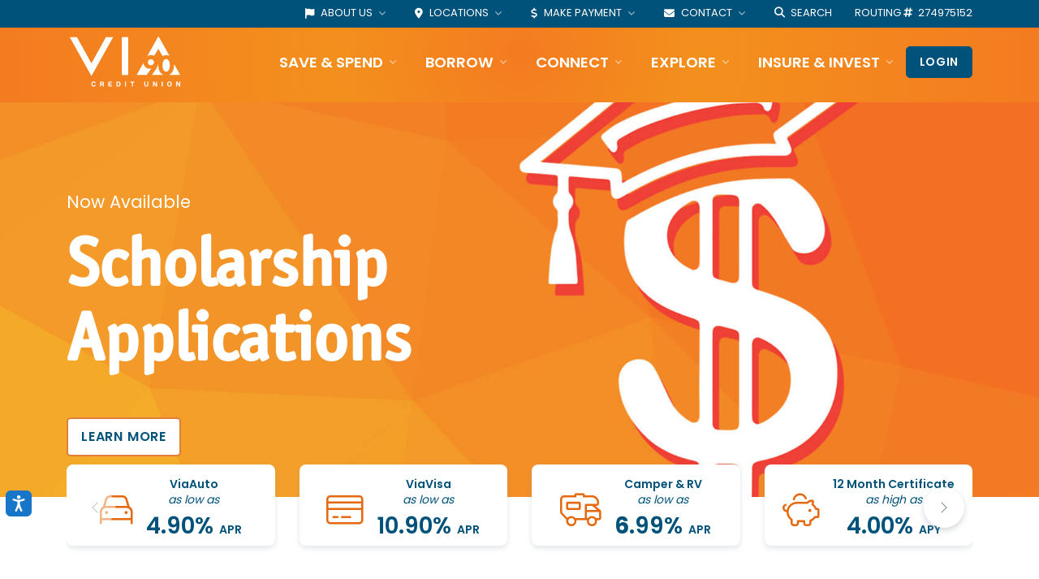

--- FILE ---
content_type: text/html; charset=UTF-8
request_url: https://msiinet.com/
body_size: 20545
content:
<!DOCTYPE html>
<html lang="en">
<head>
  <title>Via Credit Union | Success Takes Direction</title>
  <meta name="description"
        content="Via Credit Union is a modern, member-focused financial institution dedicated to helping members achieve financial success">
  <meta charset="utf-8">
  <meta name="viewport" content="width=device-width, initial-scale=1, shrink-to-fit=no">
  <meta name="author" content="avtecmedia.com">
  <meta name="copyright" content="Via Credit Union">
  <link rel="canonical" href="https://www.viacu.org/">
  <!--FONTS ICONS-->
  <link rel="preconnect" href="https://cdn.jsdelivr.net" crossorigin>
  <link rel="stylesheet" href="https://cdn.jsdelivr.net/npm/bootstrap-icons@1.11.2/font/bootstrap-icons.min.css">
  <script src="https://kit.fontawesome.com/48726a6945.js" crossorigin="anonymous"></script>
  <link rel="preconnect" href="https://fonts.googleapis.com">
  <link rel="preconnect" href="https://fonts.gstatic.com" crossorigin>
  <link href="https://fonts.googleapis.com/css2?family=Poppins:wght@400;500;600;700&amp;display=swap" rel="stylesheet">
  <link rel="stylesheet" href="assets/vendor/hs-mega-menu/dist/hs-mega-menu.min.css">
  <link rel="stylesheet" href="assets/css/swiper-bundle.min.css">
  <link rel="stylesheet" href="assets/vendor/aos/dist/aos.css">
  <!-- CSS -->
  <link rel="stylesheet" href="assets/css/theme.min.css">
  <link rel="stylesheet" href="assets/css/custom.css">
  <link rel="stylesheet" href="assets/css/plyr.css">
  <!-- Favicons -->
  <link rel="shortcut icon" href="favicon.ico">
  <link rel="apple-touch-icon" sizes="180x180" href="apple-touch-icon.png">
  <link rel="icon" type="image/png" sizes="32x32" href="favicon-32x32.png">
  <link rel="icon" type="image/png" sizes="16x16" href="favicon-16x16.png">
  <link rel="manifest" href="site.webmanifest">
  <link rel="mask-icon" href="safari-pinned-tab.svg" color="#F47C20">
  <meta name="msapplication-TileColor" content="#F47C20">
  <meta name="theme-color" content="#F47C20">
  <meta property="og:image" content="https://www.viacu.org.org/assets/img/logos/logo.png">
  <meta property="og:url" content="https://www.viacu.org/index.html">
  <meta content="Via Credit Union | Success Takes Direction" property="og:title">
  <meta content="website" property="og:type">
  <meta content="Via Credit Union" property="og:site_name">
  <meta content="Via Credit Union is a modern, member-focused financial institution dedicated to helping members achieve financial success"
        property="og:description">
  <!-- ORGANIZATION SCHEMA MARKUP -->
  <script type="application/ld+json">
    {
      "@context": "https://schema.org",
      "@type": "Organization",
      "name": "Via Credit Union",
      "alternateName": "Via Credit Union",
      "url": "https://www.viacu.org/",
      "logo": "https://www.viacu.org/assets/img/logos/logo.png",
      "contactPoint": [{
        "@type": "ContactPoint",
        "telephone": "1-877-673-3284",
        "contactType": "customer service",
        "areaServed": "US",
        "availableLanguage": "en"
      }],
      "sameAs": [
        "https://www.facebook.com/Via-Credit-Union-139780155850/",
        "https://twitter.com/viacreditunion",
        "https://www.instagram.com/viacreditunion/",
        "https://www.linkedin.com/company/via-credit-union/"
      ]
    }

  </script>
  <!-- End SCHEMA MARKUP -->
  <style>
    .swiper {
      width: 100%;
      height: 100%;
    }

    .swiper-slide .cms-editable p {
      text-align: center;
      display: flex;
      justify-content: center;
      align-items: center;
      margin: 0;
    }

    .ratecard {
      max-height: 100px !important;
      /* Adjust the value as needed */
    }

    .swiper-slide img {
      display: block;
      width: 100%;
      height: 100%;
      object-fit: cover;
    }

    .content-space-t-6 {
      padding-top: 14.5rem !important
    }

    .logo-small {
      height: 50px;
      /* Or any size you prefer */
      transition: height 0.3s ease;
      /* Smooth transition for the logo size change */
    }

    .nav-tabs {
      width: 100%;
      justify-content: space-between
    }

    .nav-tabs .nav-link:hover span {
      color: #e56910 !important;
    }

    .nav-tabs .nav-link.active span {
      color: #e56910 !important;
      font-weight: 400 !important;
    }

    /* Ensure the nav-link is positioned relatively */
    .nav-tabs .nav-link {
      position: relative;
      display: block;
      /* Ensure nav-link behaves correctly with positioning */
    }

    /* Create the downward arrow for the active tab */
    .nav-tabs .nav-link.active::after {
      content: '';
      position: absolute;
      bottom: -10px;
      /* Adjust this value to overlap the border as needed */
      left: 50%;
      transform: translateX(-50%);
      width: 0;
      height: 0;
      border-left: 10px solid transparent;
      /* Adjust the size of the arrow */
      border-right: 10px solid transparent;
      /* Adjust the size of the arrow */
      border-top: 10px solid #e56910;
      /* This is the color of the arrow */
      z-index: 1;
      /* Ensure the arrow is above any other positioned elements */
    }

    .nav-tabs .nav-item.show .nav-link,
    .nav-tabs .nav-link.active {
      color: #e56910 !important;
      /* Sets the text color to orange */
      background-color: var(--bs-nav-tabs-link-active-bg);
      /* Keeps the original background color */
      border-color: transparent;
      /* Makes the top, left, and right borders transparent */
      border-bottom-color: #e56910;
      /* Sets the bottom border color to orange */
      font-weight: 400;
    }

    .nav-tabs .nav-link.active {
      color: #e56910 !important;
      background-color: var(--bs-nav-tabs-link-active-bg) !important;
      border-color: transparent !important;
      border-bottom-color: #e56910 !important;
      font-weight: 400 !important;
    }

    .card-text {
      color: #222 !important;
    }

    .no-bg {
      background: none !important;
      /* Use !important to override any other background styles */
    }

    /* Target the first tab for top-left rounding */
    .nav-tabs .nav-item:first-child .nav-link {
      border-top-left-radius: 10px;
      /* Adjust the radius value as needed */
    }

    /* Target the last tab for top-right rounding */
    .nav-tabs .nav-item:last-child .nav-link {
      border-top-right-radius: 10px;
      /* Adjust the radius value as needed */
    }

    .nav-tabs .nav-link.active::after {
      content: '';
      position: absolute;
      bottom: -0px !important;
      left: 50%;
      transform: translateX(-50%);
      width: 0;
      height: 0;
      border-left: 10px solid transparent;
      border-right: 10px solid transparent;
      border-top: 10px solid #e56910;
      z-index: 1;
    }

    .bg-tabs {
      background-image: linear-gradient(to bottom, rgba(255, 255, 255, 1) 0%, rgba(113, 134, 157, .1) 100%) !important;
    }

    .tab-content {
      background-color: #fff;
      border: none;
      border-top: none;
    }

    .nav-tabs .nav-link,
    .nav-tabs .nav-item {
      border: none !important;
      /* Ensure overriding any other border settings */
    }

    .heroitem {
      height: 85vh;
      /* 85% of the viewport height */
    }

    @media (max-width: 768px) {
      .heroitem {
        min-height: 100vh;
        /* Adjusts to a shorter height on smaller screens */
      }
    }

  </style>
  <!--cms-ignore-->

<!-- Google Tag Manager -->
<script>(function(w,d,s,l,i){w[l]=w[l]||[];w[l].push({'gtm.start':
new Date().getTime(),event:'gtm.js'});var f=d.getElementsByTagName(s)[0],
j=d.createElement(s),dl=l!='dataLayer'?'&l='+l:'';j.async=true;j.src=
'https://www.googletagmanager.com/gtm.js?id='+i+dl;f.parentNode.insertBefore(j,f);
})(window,document,'script','dataLayer','GTM-WRKN6QK');</script>
<!-- End Google Tag Manager -->

<!-- Google tag (gtag.js) -->
<script async src="https://www.googletagmanager.com/gtag/js?id=G-GDJ807DYTV"></script>
<script>
  window.dataLayer = window.dataLayer || [];
  function gtag(){dataLayer.push(arguments);}
  gtag('js', new Date());

  gtag('config', 'G-GDJ807DYTV');
</script>

<!--/cms-ignore-->
</head>
<body>
  <a class="sr-only" href="#content">Skip to main content</a>
  <!--cms-ignore-->

<!-- Placement: Additionally, paste this code immediately after the opening <body> tag. -->

<!-- Google Tag Manager (noscript) -->
<noscript>
<iframe src="https://www.googletagmanager.com/ns.html?id=GTM-NS3S6G9" height="0" width="0" style="display:none;visibility:hidden"></iframe>
</noscript>
<!-- End Google Tag Manager (noscript) -->

<!--/cms-ignore-->
  <!-- ========== HEADER ========== -->
  

<header id="header" class="navbar bg-primary navbar-expand-lg navbar-end navbar-absolute-top navbar-dark navbar-show-hide"
    data-hs-header-options='{
      "fixMoment": 1000,
      "fixEffect": "slide"
    }'> 
	<!-- Topbar -->
	<div class="navbar-topbar bg-teal py-0">
		<div class="container">
			<nav class="js-mega-menu navbar-nav-wrap"> 
				<!-- Toggler -->
				<button class="navbar-toggler ms-auto" type="button" data-bs-toggle="collapse" data-bs-target="#topbarNavDropdown" aria-controls="topbarNavDropdown" aria-expanded="false" aria-label="Toggle navigation"> <span class="d-flex justify-content-between align-items-center small"> <span class="navbar-toggler-text">Quick Links</span> <span class="navbar-toggler-default"> <i class="bi-chevron-down ms-2"></i> </span> <span class="navbar-toggler-toggled"> <i class="bi-chevron-up ms-2"></i> </span> </span> </button>
				<!-- End Toggler -->
				
				<div id="topbarNavDropdown" class="navbar-nav-wrap-collapse collapse navbar-collapse navbar-topbar-collapse"  style="background-color: #F3901E!important;">
					<div class="navbar-toggler-wrapper">
						<div class="navbar-topbar-toggler d-flex justify-content-between align-items-center"> <span class="navbar-toggler-text small">Quick Links</span> 
							
							<!-- Toggler -->
							<button class="navbar-toggler" type="button" data-bs-toggle="collapse" data-bs-target="#topbarNavDropdown" aria-controls="topbarNavDropdown" aria-expanded="false" aria-label="Toggle navigation"> <i class="bi-x"></i> </button>
							<!-- End Toggler --> 
						</div>
					</div>
					<ul class="navbar-nav" style="background-color: #00527A!important;">
						<li class="nav-item dropdown"> <a class="nav-link dropdown-toggle topbar" href="https://www.viacu.org/" id="aboutmenu" data-bs-toggle="dropdown" aria-haspopup="true" aria-expanded="false"> <i class="fas fa-flag text-white me-2"></i> ABOUT US <span class="caret"></span> </a>
							<div class="dropdown-menu" aria-labelledby="aboutmenu"> <a class="dropdown-item font-weight-bold" href="https://www.viacu.org/about/index.html"> <i class="fas fa-info-circle text-orange me-2"></i>About Us </a> <a class="dropdown-item font-weight-bold" href="https://www.viacu.org/new/index.html"> <i class="fas fa-newspaper text-orange me-2"></i>News &amp; Updates </a> <a class="dropdown-item font-weight-bold" href="https://www.viacu.org/about/careers.html"> <i class="fas fa-briefcase text-orange me-2"></i>Careers </a> <a class="dropdown-item font-weight-bold" href="https://www.viacu.org/about/community.html"> <i class="fas fa-users text-orange me-2"></i>Community </a> <a class="dropdown-item font-weight-bold" href="https://www.viacu.org/contact/index.html#hours"> <i class="fas fa-clock text-orange me-2"></i>Hours &amp; Holidays </a>
								<div class="dropdown-divider"></div>
								<a class="dropdown-item font-weight-bold" href="https://www.viacu.org/membership/index.html"> <i class="fas fa-user-plus text-orange me-2"></i> Become a Member </a> </div>
						</li>
						<li class="nav-item dropdown"> <a class="nav-link dropdown-toggle topbar" href="https://www.viacu.org/contact/branch-locations.html" id="branchmenu" data-bs-toggle="dropdown" aria-haspopup="true" aria-expanded="false"> <i class="fas fa-map-marker-alt text-white me-2"></i> LOCATIONS <span class="caret"></span> </a>
							<div class="dropdown-menu" aria-labelledby="branchmenu"> <a class="dropdown-item font-weight-bold" href="https://www.viacu.org/contact/branch-locations.html"> <i class="fas fa-map-marker-alt fs-3 text-orange me-2"></i>Branch Locations </a> <a class="dropdown-item font-weight-bold" href="https://www.viacu.org/contact/atm-locations.html"> <img class="me-1" src="https://www.viacu.org/assets/img/icons/icon.alliance.png" alt="atm icon"> ATM Locations </a> <a class="dropdown-item font-weight-bold" href="https://www.viacu.org/contact/shared-branches.html"> <img class="me-1" src="https://www.viacu.org/assets/img/icons/icon.sharedbranch.png" alt="branch icon"> Shared Branches </a> </div>
						</li>
						<li class="nav-item dropdown"> <a class="nav-link dropdown-toggle topbar" href="https://www.viacu.org/loans/pay-my-loan.html" id="paymentmenu" data-bs-toggle="dropdown" aria-haspopup="true" aria-expanded="false"> <i class="fas fa-dollar-sign me-2 text-white"></i> MAKE PAYMENT <span class="caret"></span> </a>
							<div class="dropdown-menu" aria-labelledby="paymentmenu"> <a class="dropdown-item font-weight-bold" href="https://www.viacu.org/loans/pay-my-loan.html"> <i class="fas fa-dollar-sign text-orange me-2"></i> Pay My Loan </a> <a class="dropdown-item font-weight-bold" href="https://www.viacu.org/loans/skip-pay.html"> <i class="fas fa-forward text-orange me-2"></i> ViaSkip Payment </a> </div>
						</li>
						<li class="nav-item dropdown"> <a class="nav-link dropdown-toggle topbar" href="https://www.viacu.org/contact/index.html" id="contactmenu" data-bs-toggle="dropdown" aria-haspopup="true" aria-expanded="false"> <i class="fas fa-envelope text-white me-2"></i> CONTACT <span class="caret"></span> </a>
							<div class="dropdown-menu" aria-labelledby="contactmenu"> <a class="dropdown-item font-weight-bold" href="https://www.viacu.org/contact/index.html"> <i class="fas fa-info-circle text-orange me-2"></i> Contact Info </a> <a class="dropdown-item font-weight-bold" href="https://www.viacu.org/contact/index.html"> <i class="fas fa-comments text-orange me-2"></i> Live Chat </a>
								<div class="dropdown-divider"></div>
								<a class="dropdown-item font-weight-bold" href="https://www.viacu.org/contact/index.html"> <i class="fas fa-reply text-orange me-2"></i> Email Us </a> </div>
						</li>
						<li class="nav-item me-3"> <a href="#" class="topsearchlink nav-link topbar" data-bs-toggle="offcanvas" data-bs-target="#offcanvasNavbarSearch" aria-controls="offcanvasNavbarSearch"> <i class="fas fa-search me-1 text-white"></i> SEARCH </a> </li>
						<li class="nav-item text-white topbar">ROUTING <i class="fas fa-hashtag me-1 text-white"></i> <span class="routingNumber" id="routingNumber" title="Click to copy" data-bs-toggle="tooltip" data-bs-placement="bottom">274975152</span> </li>
					</ul>
				</div>
			</nav>
		</div>
	</div>
	<!-- End Topbar -->

	
	<div class="container py-2">
		<nav class="js-mega-menu navbar-nav-wrap"> 
			<!-- Default Logo --> 
			<a class="navbar-brand" href="https://www.viacu.org/index.html" aria-label="Via Credit Union"> <img id="logo" class="navbar-brand-logo" src="https://www.viacu.org/assets/img/logos/90VIA_logo_Reverse.svg" alt="Via Credit Union"> </a> 
            
<!--            <a class="navbar-brand" href="https://www.viacu.org/index.html" aria-label="Via Credit Union"> <img id="logo" class="navbar-brand-logo" src="https://www.viacu.org/assets/img/logos/VIA-logo-reverse.svg" alt="Via Credit Union"> </a> -->
			<!-- End Default Logo --> 
			
			<!-- Login Content -->
			<div class="navbar-nav-wrap-secondary-content"> 
				
				<!-- Header Login and Join btns -->
				<div class="d-inline-block ml-auto"> <!--	<a href="#" target="_blank" class="btn-join btn btn-sm btn-white me-1 btn-transition">Join</a>-->
					<button id="loginbtn" class="btn btn-sm btn-dark text-white btn-transition" data-bs-toggle="offcanvas" data-bs-target="#offcanvasRight" aria-controls="offcanvasRight">Login</button>
				</div>
			</div>
			<!-- End Login Content --> 
			
			<!-- Toggler -->
			<button class="navbar-toggler" type="button" data-bs-toggle="collapse" data-bs-target="#navbarNavDropdown" aria-controls="navbarNavDropdown" aria-expanded="false" aria-label="Toggle navigation" style="background-color: rgb(255,255,255,0.9);"> <span class="navbar-toggler-default text-black"> <i class="bi-list"></i> </span> <span class="navbar-toggler-toggled"> <i class="bi-x text-black"></i> </span> </button>
			<!-- End Toggler --> 
			
			<!-- Collapse -->
			<div class="collapse navbar-collapse" id="navbarNavDropdown">
				<ul class="navbar-nav">
					
					<!-- SAVE and SPEND -->
					<li class="hs-has-mega-menu nav-item"> <a id="accountsMegaMenu" class="hs-mega-menu-invoker nav-link dropdown-toggle" aria-current="page" href="#" role="button" aria-expanded="false">SAVE &amp; SPEND</a> 
						
						<!-- Mega Menu -->
						<div class="hs-mega-menu dropdown-menu w-100" aria-labelledby="accountsMegaMenu" style="min-width: 30rem; border-top-left-radius: 10px;border-top-right-radius: 10px;">
							<div class="row">
								<div class="col-lg-8">
									<div class="navbar-dropdown-menu-inner"> 
										
										<!-- Promo -->
										<div class="navbar-dropdown-menu-promo"> 
											
											<!-- Promo Item -->
											<div class="navbar-dropdown-menu-promo-item"> 
												<!-- Promo Link --> 
												<a class="navbar-dropdown-menu-promo-link" href="https://www.viacu.org/accounts/checking.html">
												<div class="d-flex">
													<div class="flex-shrink-0"> <i class="text-primary fal fa-credit-card fa-2x"></i> </div>
													<div class="flex-grow-1 ms-3"> <span class="navbar-dropdown-menu-media-title text-primary">Checking</span>
														<p class="navbar-dropdown-menu-media-desc">Checking bundled with convenient services.</p>
													</div>
												</div>
												</a> 
												<!-- End Promo Link --> 
											</div>
											<!-- End Promo Item --> 
											
											<!-- Promo Item -->
											<div class="navbar-dropdown-menu-promo-item"> 
												<!-- Promo Link --> 
												<a class="navbar-dropdown-menu-promo-link" href="https://www.viacu.org/accounts/savings.html">
												<div class="d-flex">
													<div class="flex-shrink-0"> <i class="text-primary fal fa-piggy-bank fa-2x"></i> </div>
													<div class="flex-grow-1 ms-3"> <span class="navbar-dropdown-menu-media-title text-primary">Savings</span>
														<p class="navbar-dropdown-menu-media-desc">Start saving today for a brighter future tomorrow. </p>
													</div>
												</div>
												</a> 
												<!-- End Promo Link --> 
											</div>
											<!-- End Promo Item --> 
											
										</div>
										<!-- End Promo --> 
										
										<!-- Promo -->
										<div class="navbar-dropdown-menu-promo"> 
											
											<!-- Promo Item -->
											<div class="navbar-dropdown-menu-promo-item"> 
												<!-- Promo Link --> 
												<a class="navbar-dropdown-menu-promo-link" href="https://www.viacu.org/apply/index.html">
												<div class="d-flex">
													<div class="flex-shrink-0"> <i class="text-primary fal fa-edit fa-2x"></i> </div>
													<div class="flex-grow-1 ms-3"> <span class="navbar-dropdown-menu-media-title text-primary">Applications</span>
														<p class="navbar-dropdown-menu-media-desc">Apply online or become a member today.</p>
													</div>
												</div>
												</a> 
												<!-- End Promo Link --> 
											</div>
											<!-- End Promo Item --> 
											
											<!-- Promo Item -->
											<div class="navbar-dropdown-menu-promo-item"> 
												<!-- Promo Link --> 
												<a class="navbar-dropdown-menu-promo-link" href="https://www.viacu.org/rates/savings.html">
												<div class="d-flex">
													<div class="flex-shrink-0"> <i class="text-primary fal fa-percent fa-2x"></i> </div>
													<div class="flex-grow-1 ms-3"> <span class="navbar-dropdown-menu-media-title text-primary">Rates</span>
														<p class="navbar-dropdown-menu-media-desc">View current savings and deposit rates.</p>
													</div>
												</div>
												</a> 
												<!-- End Promo Link --> 
											</div>
											<!-- End Promo Item --> 
											
										</div>
										<!-- End Promo --> 
										
																				<!-- Promo -->
										<div class="navbar-dropdown-menu-promo"> 
											
											<!-- Promo Item -->
											<div class="navbar-dropdown-menu-promo-item"> 
												<!-- Promo Link --> 
												<a class="navbar-dropdown-menu-promo-link" href="https://www.viacu.org/accounts/debit-card.html">
												<div class="d-flex">
													<div class="flex-shrink-0"> <i class="text-primary fal fa-money-check fa-2x"></i> </div>
													<div class="flex-grow-1 ms-3"> <span class="navbar-dropdown-menu-media-title text-primary">MasterCard® Debit Card</span>
														<p class="navbar-dropdown-menu-media-desc">Discover the convenience.</p>
													</div>
												</div>
												</a> 
												<!-- End Promo Link --> 
											</div>
											<!-- End Promo Item --> 
											
											<!-- Promo Item -->
											<div class="navbar-dropdown-menu-promo-item"> 
												<!-- Promo Link --> 
												<a class="navbar-dropdown-menu-promo-link" href="https://www.viacu.org/savingsjar/index.html">
												<div class="d-flex">
													<div class="flex-shrink-0"> <i class="text-primary fal fa-jar fa-2x"></i> </div>
													<div class="flex-grow-1 ms-3"> <span class="navbar-dropdown-menu-media-title text-primary">ViaSavings Jar</span>
														<p class="navbar-dropdown-menu-media-desc">ViaCU makes it easy to save.</p>
													</div>
												</div>
												</a> 
												<!-- End Promo Link --> 
											</div>
											<!-- End Promo Item --> 
											
										</div>
										<!-- End Promo --> 
										
										
									</div>
								</div>
								<!-- End Col -->
								<div class="col-lg-4 d-none d-lg-block"> 
									<!-- Banner Image -->
									<div class="navbar-dropdown-menu-banner" style="background-image: url(https://www.viacu.org/assets/img/menu/savespend2.jpg);">
										<div class="navbar-dropdown-menu-banner-content d-flex flex-column justify-content-end" style="height: 100%;">
											<div class="my-2 text-center"> <a class="btn btn-outline-secondary btn-sm transition-3d-hover mb-2" href="https://www.viacu.org/apply/index.html">Open Account</a> <a class="btn btn-outline-primary btn-sm transition-3d-hover mb-2" href="https://www.viacu.org/rates/savings.html">Rates</a> </div>
										</div>
									</div>
									<!-- End Banner Image --> 
								</div>
								<!-- End Col --> 
							</div>
							<!-- End Row --> 
						</div>
						<!-- End Mega Menu --> 
					</li>
					<!-- End--> 
					
					<!-- BORROW -->
					<li class="hs-has-mega-menu nav-item"> <a id="loansMegaMenu" class="hs-mega-menu-invoker nav-link dropdown-toggle" aria-current="page" href="#" role="button" aria-expanded="false">BORROW</a> 
						
						<!-- Mega Menu -->
						<div class="hs-mega-menu dropdown-menu w-100" aria-labelledby="loansMegaMenu" style="min-width: 30rem; border-top-left-radius: 10px;border-top-right-radius: 10px;">
							<div class="row">
								<div class="col-lg-8">
									<div class="navbar-dropdown-menu-inner"> 
										
										<!-- Promo -->
										<div class="navbar-dropdown-menu-promo"> 
											
											<!-- Promo Item -->
											<div class="navbar-dropdown-menu-promo-item"> 
												<!-- Promo Link --> 
												<a class="navbar-dropdown-menu-promo-link" href="https://www.viacu.org/loans/auto.html">
												<div class="d-flex">
													<div class="flex-shrink-0"> <i class="text-primary fal fa-car fa-2x"></i> </div>
													<div class="flex-grow-1 ms-3"> <span class="navbar-dropdown-menu-media-title text-primary">Auto</span>
														<p class="navbar-dropdown-menu-media-desc">Rev up with low-rate loans.</p>
													</div>
												</div>
												</a> 
												<!-- End Promo Link --> 
											</div>
											<!-- End Promo Item --> 
											
											<!-- Promo Item -->
											<div class="navbar-dropdown-menu-promo-item"> 
												<!-- Promo Link --> 
												<a class="navbar-dropdown-menu-promo-link" href="https://www.viacu.org/loans/mortgage.html">
												<div class="d-flex">
													<div class="flex-shrink-0"> <i class="text-primary fal fa-home fa-2x"></i> </div>
													<div class="flex-grow-1 ms-3"> <span class="navbar-dropdown-menu-media-title text-primary">Home</span>
														<p class="navbar-dropdown-menu-media-desc">Unlock your dream home.</p>
													</div>
												</div>
												</a> 
												<!-- End Promo Link --> 
											</div>
											<!-- End Promo Item --> 
											
											<!-- Promo Item -->
											<div class="navbar-dropdown-menu-promo-item"> 
												<!-- Promo Link --> 
												<a class="navbar-dropdown-menu-promo-link" href="https://www.viacu.org/business/index.html">
												<div class="d-flex">
													<div class="flex-shrink-0"> <i class="text-primary fal fa-briefcase fa-2x"></i> </div>
													<div class="flex-grow-1 ms-3"> <span class="navbar-dropdown-menu-media-title text-primary">Business</span>
														<p class="navbar-dropdown-menu-media-desc">Fuel business growth.</p>
													</div>
												</div>
												</a> 
												<!-- End Promo Link --> 
											</div>
											<!-- End Promo Item --> 
											
										</div>
										<!-- End Promo --> 
										
										<!-- Promo -->
										<div class="navbar-dropdown-menu-promo"> 
											
											<!-- Promo Item -->
											<div class="navbar-dropdown-menu-promo-item"> 
												<!-- Promo Link --> 
												<a class="navbar-dropdown-menu-promo-link" href="https://www.viacu.org/loans/personal.html">
												<div class="d-flex">
													<div class="flex-shrink-0"> <i class="text-primary fal fa-walking fa-2x"></i> </div>
													<div class="flex-grow-1 ms-3"> <span class="navbar-dropdown-menu-media-title text-primary">Personal</span>
														<p class="navbar-dropdown-menu-media-desc">Cash for personal expenses.</p>
													</div>
												</div>
												</a> 
												<!-- End Promo Link --> 
											</div>
											<!-- End Promo Item --> 
											
											<!-- Promo Item -->
											<div class="navbar-dropdown-menu-promo-item"> 
												<!-- Promo Link --> 
												<a class="navbar-dropdown-menu-promo-link" href="https://www.viacu.org/loans/credit-cards.html">
												<div class="d-flex">
													<div class="flex-shrink-0"> <i class="text-primary fal fa-credit-card fa-2x"></i> </div>
													<div class="flex-grow-1 ms-3"> <span class="navbar-dropdown-menu-media-title text-primary">Credit</span>
														<p class="navbar-dropdown-menu-media-desc">Perks and Rewards with VISA®</p>
													</div>
												</div>
												</a> 
												<!-- End Promo Link --> 
											</div>
											<!-- End Promo Item --> 
											
											<!-- Promo Item -->
											<div class="navbar-dropdown-menu-promo-item"> 
												<!-- Promo Link --> 
												<a class="navbar-dropdown-menu-promo-link" href="https://www.viacu.org/rates/index.html">
												<div class="d-flex">
													<div class="flex-shrink-0"> <i class="text-primary fal fa-percent fa-2x"></i> </div>
													<div class="flex-grow-1 ms-3"> <span class="navbar-dropdown-menu-media-title text-primary">Rates</span>
														<p class="navbar-dropdown-menu-media-desc">View Current Loan Rates.</p>
													</div>
												</div>
												</a> 
												<!-- End Promo Link --> 
											</div>
											<!-- End Promo Item --> 
											
										</div>
										<!-- End Promo --> 
										
									</div>
								</div>
								<!-- End Col -->
								
								<div class="col-lg-4 d-none d-lg-block"> 
									<!-- Banner Image -->
									<div class="navbar-dropdown-menu-banner" style="background-image: url(https://www.viacu.org/assets/img/menu/borrow-couple2.jpg);">
										<div class="navbar-dropdown-menu-banner-content d-flex flex-column justify-content-end" style="height: 100%;">
											<div class="my-2 text-center"> <a class="btn btn-outline-primary btn-xs transition-3d-hover mb-2" href="https://www.viacu.org/loans/index.html">View All</a> <a class="btn btn-outline-secondary btn-xs transition-3d-hover mb-2" href="https://www.viacu.org/apply/index.html">Apply Now</a> <a class="btn btn-outline-primary btn-xs transition-3d-hover mb-2" href="https://www.viacu.org/rates/index.html">Rates</a> </div>
										</div>
									</div>
									<!-- End Banner Image --> 
								</div>
								<!-- End Col --> 
								
							</div>
							<!-- End Row --> 
						</div>
						<!-- End Mega Menu --> 
					</li>
					<!-- End --> 
					
					<!-- CONNECT -->
					<li class="hs-has-mega-menu nav-item"> <a id="accessMegaMenu" class="hs-mega-menu-invoker nav-link dropdown-toggle" aria-current="page" href="#" role="button" aria-expanded="false">CONNECT</a> 
						
						<!-- Mega Menu -->
						<div class="hs-mega-menu dropdown-menu w-100" aria-labelledby="accessMegaMenu" style="min-width: 30rem; border-top-left-radius: 10px;border-top-right-radius: 10px;">
							<div class="row">
								<div class="col-lg-8">
									<div class="navbar-dropdown-menu-inner"> 
										
										<!-- Promo -->
										<div class="navbar-dropdown-menu-promo"> 
											
											<!-- Promo Item -->
											<div class="navbar-dropdown-menu-promo-item"> 
												<!-- Promo Link --> 
												<a class="navbar-dropdown-menu-promo-link" href="https://www.viacu.org/services/online.html">
												<div class="d-flex">
													<div class="flex-shrink-0"> <i class="text-primary fal fa-laptop fa-2x"></i> </div>
													<div class="flex-grow-1 ms-3"> <span class="navbar-dropdown-menu-media-title text-primary">ViaConnect</span>
														<p class="navbar-dropdown-menu-media-desc">Connect online.</p>
													</div>
												</div>
												</a> 
												<!-- End Promo Link --> 
											</div>
											<!-- End Promo Item --> 
											
											<!-- Promo Item -->
											<div class="navbar-dropdown-menu-promo-item"> 
												<!-- Promo Link --> 
												<a class="navbar-dropdown-menu-promo-link" href="https://www.viacu.org/services/online.html#visaonline">
												<div class="d-flex">
													<div class="flex-shrink-0"> <i class="text-primary fa-light fa-credit-card fa-2x"></i> </div>
													<div class="flex-grow-1 ms-3"> <span class="navbar-dropdown-menu-media-title text-primary">Visa Online</span>
														<p class="navbar-dropdown-menu-media-desc">Manage your card online.</p>
													</div>
												</div>
												</a> 
												<!-- End Promo Link --> 
											</div>
											<!-- End Promo Item --> 
											
											<!-- Promo Item -->
											<div class="navbar-dropdown-menu-promo-item"> 
												<!-- Promo Link --> 
												<a class="navbar-dropdown-menu-promo-link" href="https://www.viacu.org/services/voice.html">
												<div class="d-flex">
													<div class="flex-shrink-0"> <i class="text-primary fal fa-phone fa-2x"></i> </div>
													<div class="flex-grow-1 ms-3"> <span class="navbar-dropdown-menu-media-title text-primary">ViaVoice</span>
														<p class="navbar-dropdown-menu-media-desc">Connect via phone.</p>
													</div>
												</div>
												</a> 
												<!-- End Promo Link --> 
											</div>
											<!-- End Promo Item --> 
											
										</div>
										<!-- End Promo --> 
										
										<!-- Promo -->
										<div class="navbar-dropdown-menu-promo"> 
											
											<!-- Promo Item -->
											<div class="navbar-dropdown-menu-promo-item"> 
												<!-- Promo Link --> 
												<a class="navbar-dropdown-menu-promo-link" href="https://www.viacu.org/services/online.html#alerts">
												<div class="d-flex">
													<div class="flex-shrink-0"> <i class="text-primary fal fa-exclamation-triangle fa-2x"></i> </div>
													<div class="flex-grow-1 ms-3"> <span class="navbar-dropdown-menu-media-title text-primary">eAlerts</span>
														<p class="navbar-dropdown-menu-media-desc">Manage transaction notices.</p>
													</div>
												</div>
												</a> 
												<!-- End Promo Link --> 
											</div>
											<!-- End Promo Item --> 
											
											<!-- Promo Item -->
											<div class="navbar-dropdown-menu-promo-item"> 
												<!-- Promo Link --> 
												<a class="navbar-dropdown-menu-promo-link" href="https://www.viacu.org/digitalwallets/index.html">
												<div class="d-flex">
													<div class="flex-shrink-0"> <i class="text-primary fa-light fa-wallet fa-2x"></i> </div>
													<div class="flex-grow-1 ms-3"> <span class="navbar-dropdown-menu-media-title text-primary">Digital Wallets</span>
														<p class="navbar-dropdown-menu-media-desc">The secure way to pay.</p>
													</div>
												</div>
												</a> 
												<!-- End Promo Link --> 
											</div>
											<!-- End Promo Item --> 
											
											<!-- ViaGive -->
											<div class="navbar-dropdown-menu-promo-item"> <a class="navbar-dropdown-menu-promo-link" href="https://www.viacu.org/give/">
									<div class="d-flex">
										<div class="flex-shrink-0"> <i class="text-primary fa-light fa-hands-holding-heart text-primary fa-2x"></i> </div>
										<div class="flex-grow-1 ms-3"> <span class="navbar-dropdown-menu-media-title text-primary">ViaGive</span>
											<p class="navbar-dropdown-menu-media-desc">Donate through ViaConnect.</p>
										</div>
									</div>
									</a> </div>
											<!-- End Promo Item --> 
											
										</div>
										<!-- End Promo --> 
										
									</div>
								</div>
								<!-- End Col -->
								
								<div class="col-lg-4 d-none d-lg-block"> 
									<!-- Banner Image -->
									<div class="navbar-dropdown-menu-banner" style="background-image: url(https://www.viacu.org/assets/img/menu/ConnectImage2.jpg);">
										<div class="navbar-dropdown-menu-banner-content d-flex flex-column justify-content-end" style="height: 100%;">
											<div class="my-2 text-center"> <a class="btn btn-outline-secondary btn-sm transition-3d-hover mb-2" href="https://online.viacu.org/auth/register/verify" target="_blank">Register </a> <a class="btn btn-outline-primary btn-sm transition-3d-hover mb-2" role="button" data-bs-toggle="offcanvas"
                                 data-bs-target="#offcanvasRight" aria-controls="offcanvasRight">Login</a> </div>
										</div>
									</div>
									<!-- End Banner Image --> 
								</div>
								<!-- End Col --> 
								
							</div>
							<!-- End Row --> 
						</div>
						<!-- End Mega Menu --> 
					</li>
					<!-- End --> 
					
					<!-- EXPLORE -->
					<li class="hs-has-mega-menu nav-item"> <a id="exploreMegaMenu" class="hs-mega-menu-invoker nav-link dropdown-toggle" href="#" role="button">EXPLORE</a> 
						
						<!-- Mega Menu -->
						<div class="hs-mega-menu dropdown-menu w-100" aria-labelledby="exploreMegaMenu" style="min-width: 30rem; border-top-left-radius: 10px;border-top-right-radius: 10px;"> 
							
							<!-- Promo Section 1 -->
							<div class="navbar-dropdown-menu-promo"> 
								<!-- Literacy -->
								<div class="navbar-dropdown-menu-promo-item"> <a class="navbar-dropdown-menu-promo-link" href="https://www.viacu.org/resources/literacy.html">
									<div class="d-flex">
										<div class="flex-shrink-0"> <i class="text-primary fal fa-journal-whills text-primary fa-2x"></i> </div>
										<div class="flex-grow-1 ms-3"> <span class="navbar-dropdown-menu-media-title text-primary">Literacy</span>
											<p class="navbar-dropdown-menu-media-desc">Educational resources to understand finance.</p>
										</div>
									</div>
									</a> </div>
								
								<!-- FAQs -->
								<div class="navbar-dropdown-menu-promo-item"> <a class="navbar-dropdown-menu-promo-link" href="https://www.viacu.org/faq/index.html">
									<div class="d-flex">
										<div class="flex-shrink-0"> <i class="text-primary fal fa-question-circle text-primary fa-2x"></i> </div>
										<div class="flex-grow-1 ms-3"> <span class="navbar-dropdown-menu-media-title text-primary">FAQs</span>
											<p class="navbar-dropdown-menu-media-desc">Quick answers to your questions.</p>
										</div>
									</div>
									</a> </div>
								
								<!-- Auto Research -->
								<div class="navbar-dropdown-menu-promo-item"> <a class="navbar-dropdown-menu-promo-link" href="https://www.viacu.org/resources/auto-research.html">
									<div class="d-flex">
										<div class="flex-shrink-0"> <i class="text-primary fal fa-search text-primary fa-2x"></i> </div>
										<div class="flex-grow-1 ms-3"> <span class="navbar-dropdown-menu-media-title text-primary">Auto Research</span>
											<p class="navbar-dropdown-menu-media-desc">In-depth car buying guides and reviews.</p>
										</div>
									</div>
									</a> </div>
							</div>
							<!-- End Promo Section 1 --> 
							
							<!-- Promo Section 2 -->
							<div class="navbar-dropdown-menu-promo"> 
								<!-- NADA Guides -->
								<div class="navbar-dropdown-menu-promo-item"> <a class="navbar-dropdown-menu-promo-link" href="https://www.viacu.org/resources/security.html">
									<div class="d-flex">
										<div class="flex-shrink-0"> <i class="text-primary fa-light fa-user-shield text-primary fa-2x"></i> </div>
										<div class="flex-grow-1 ms-3"> <span class="navbar-dropdown-menu-media-title text-primary">Fraud Prevention</span>
											<p class="navbar-dropdown-menu-media-desc">Protect yourself online.</p>
										</div>
									</div>
									</a> </div>
								
								<!-- Auctions -->
								<div class="navbar-dropdown-menu-promo-item"> <a class="navbar-dropdown-menu-promo-link" href="https://www.viacu.org/moneyedu/index.html">
									<div class="d-flex">
										<div class="flex-shrink-0"> <i class="text-primary fa-light fa-graduation-cap text-primary fa-2x"></i> </div>
										<div class="flex-grow-1 ms-3"> <span class="navbar-dropdown-menu-media-title text-primary">MoneyEdu</span>
											<p class="navbar-dropdown-menu-media-desc">Free financial education.</p>
										</div>
									</div>
									</a> </div>
								
								<!-- Calculators -->
								<div class="navbar-dropdown-menu-promo-item"> <a class="navbar-dropdown-menu-promo-link" href="https://www.viacu.org/calculators/index.html">
									<div class="d-flex">
										<div class="flex-shrink-0"> <i class="text-primary fal fa-calculator text-primary fa-2x"></i> </div>
										<div class="flex-grow-1 ms-3"> <span class="navbar-dropdown-menu-media-title text-primary">Calculators</span>
											<p class="navbar-dropdown-menu-media-desc">Financial tools to help plan your budget.</p>
										</div>
									</div>
									</a> </div>
							</div>
							<!-- End Promo Section 2 --> 
							
							<!-- Promo Section 3 -->
							<div class="navbar-dropdown-menu-promo"> 
								<!-- Credit Reports -->
								<div class="navbar-dropdown-menu-promo-item"> <a class="navbar-dropdown-menu-promo-link" href="https://www.viacu.org/resources/savvy-money.html">
									<div class="d-flex">
										<div class="flex-shrink-0"> <i class="text-primary fal fa-file-alt text-primary fa-2x"></i> </div>
										<div class="flex-grow-1 ms-3"> <span class="navbar-dropdown-menu-media-title text-primary">SavvyMoney</span>
											<p class="navbar-dropdown-menu-media-desc">Free access to check your credit.</p>
										</div>
									</div>
									</a> </div>
								
								<!-- Financial Counseling -->
								<div class="navbar-dropdown-menu-promo-item"> <a class="navbar-dropdown-menu-promo-link" href="https://www.viacu.org/resources/financial-counseling.html">
									<div class="d-flex">
										<div class="flex-shrink-0"> <i class="text-primary fal fa-user-friends text-primary fa-2x"></i> </div>
										<div class="flex-grow-1 ms-3"> <span class="navbar-dropdown-menu-media-title text-primary">Counseling</span>
											<p class="navbar-dropdown-menu-media-desc">Expert advice for financial well-being.</p>
										</div>
									</div>
									</a> </div>
								
								<!-- More Services -->
								<div class="navbar-dropdown-menu-promo-item"> <a class="navbar-dropdown-menu-promo-link" href="https://www.viacu.org/services/index.html">
									<div class="d-flex">
										<div class="flex-shrink-0"> <i class="text-primary fal fa-project-diagram text-primary fa-2x"></i> </div>
										<div class="flex-grow-1 ms-3"> <span class="navbar-dropdown-menu-media-title text-primary">More Services</span>
											<p class="navbar-dropdown-menu-media-desc">View all Via Services.</p>
										</div>
									</div>
									</a> </div>
							</div>
							<!-- End Promo Section 3 --> 
							
						</div>
						
						<!-- End Mega Menu --> 
					</li>
					<!-- End --> 
					
					<!-- INSURE and INVEST -->
					<li class="hs-has-mega-menu nav-item"> <a id="growMegaMenu" class="hs-mega-menu-invoker nav-link dropdown-toggle" aria-current="page" href="#" role="button" aria-expanded="false">INSURE &amp; INVEST</a> 
						
						<!-- Mega Menu -->
						<div class="hs-mega-menu dropdown-menu w-100" aria-labelledby="growMegaMenu" style="min-width: 30rem; border-top-left-radius: 10px;border-top-right-radius: 10px;">
							<div class="row">
								<div class="col-lg-8">
									<div class="navbar-dropdown-menu-inner"> 
										
										<!-- Promo -->
										<div class="navbar-dropdown-menu-promo"> 
											
											<!-- Promo Item -->
											<div class="navbar-dropdown-menu-promo-item"> 
												<!-- Promo Link --> 
												<a class="navbar-dropdown-menu-promo-link" href="https://www.viacu.org/services/insurance.html">
												<div class="d-flex">
													<div class="flex-shrink-0"> <i class="text-primary fal fa-umbrella fa-2x"></i> </div>
													<div class="flex-grow-1 ms-3"> <span class="navbar-dropdown-menu-media-title text-primary">Insurance</span>
														<p class="navbar-dropdown-menu-media-desc">Protect the people and things you love.</p>
													</div>
												</div>
												</a> 
												<!-- End Promo Link --> 
											</div>
											<!-- End Promo Item --> 
											
											<!-- Promo Item -->
											<div class="navbar-dropdown-menu-promo-item"> 
												<!-- Promo Link --> 
												<a href="https://www.via-lpl.com/" target="_blank" class="navbar-dropdown-menu-promo-link">
												<div class="d-flex">
													<div class="flex-shrink-0"> <i class="text-primary fal fa-chart-line fa-2x"></i> </div>
													<div class="flex-grow-1 ms-3"> <span class="navbar-dropdown-menu-media-title text-primary">Investments</span>
														<p class="navbar-dropdown-menu-media-desc">Grow your wealth for long-term financial success. </p>
													</div>
												</div>
												</a> 
												<!-- End Promo Link --> 
											</div>
											<!-- End Promo Item --> 
											
										</div>
										<!-- End Promo --> 
									
										
									</div>
								</div>
								<!-- End Col -->
								<div class="col-lg-4 d-none d-lg-block"> 
									<!-- Banner Image -->
									<div class="navbar-dropdown-menu-banner" style="background-image: url(https://www.viacu.org/assets/img/menu/invest2.jpg);">
										<div class="navbar-dropdown-menu-banner-content d-flex flex-column justify-content-end" style="height: 100%;">
											<div class="my-2 text-center"> <a class="btn btn-outline-secondary btn-sm transition-3d-hover mb-2" href="https://www.viacu.org/services/insurance-quote.html">Get a Quote</a> </div>
										</div>
									</div>
									<!-- End Banner Image --> 
								</div>
								<!-- End Col --> 
							</div>
							<!-- End Row --> 
						</div>
						<!-- End Mega Menu --> 
					</li>
					<!-- End --> 
					
					<!-- Login and Join Buttons --> 
					
					<!--
												<li class="nav-item d-none d-sm-block">
																<a href="https://app.consumer.meridianlink.com/xa/xpressApp.aspx?lenderref=aeafcu050323&type=1" target="_blank" class="btn btn-sm btn-white btn-transition">Join</a>
												</li>

												<li class="nav-item d-none d-sm-block">
																<button class="btn btn-sm btn-primary btn-transition" type="button" data-bs-toggle="offcanvas" data-bs-target="#offcanvasRight" aria-controls="offcanvasRight">Login</button>
												</li>
--> 
					<!-- End Button -->
					
				</ul>
			</div>
			<!-- End Collapse --> 
			
		</nav>
	</div>
	
		<!-- ALERT MESSAGE -->
<!--cms-ignore-->
<div id="alertbox" class="alertbox cms-editable" data-urls="absolute"></div>
 
<!--/cms-ignore--> 
<!-- END ALERT MESSAGE --> 
</header>

<!-- SEARCH PANEL --> 
<!--cms-ignore--> 
<div id="offcanvasNavbarSearch" class="offcanvas offcanvas-top offcanvas-navbar-search gradient-y-sm-primary" tabindex="-1" aria-labelledby="offcanvasTopLabel">
	<div class="container">
		<div class="offcanvas-header">
			<h5 id="offcanvasTopLabel" class="offcanvas-title"><span class="sr-only">Search</span></h5>
			<button type="button" class="btn-close text-reset" data-bs-dismiss="offcanvas" aria-label="Close"></button>
		</div>
		<div class="offcanvas-body"> 
			<!-- Input -->
			<form action="https://www.viacu.org/search/search.php" role="search" method="get" id="search-box" aria-label="Search">
				<!-- Input Card -->
				<div class="input-card">
					<div class="input-card-form">
						<label class="sr-only" for="zoom_searchbox">Search</label>
						<input type="text" id="zoom_searchbox" name="zoom_query" class="form-control form-control-lg zoom_searchbox" placeholder="Search Via Credit Union" aria-label="Search Via Credit Union">
					</div>
					<button type="submit" class="btn btn-primary btn-lg">Search</button>
				</div>
				<!-- End Input Card -->
			</form>
			<!-- End Input --> 
			
			<!-- Quick Links and Content -->
			<div class="row d-none d-md-flex mt-7">
				<div class="col-sm-6"> <!-- <span class="h3 text-primary">Quick Links</span>-->
					<div class="row"> 
						<!-- Nav Link -->
						<div class="col-6">
							<div class="nav nav-sm nav-x-0 flex-column"> <a class="nav-link text-primary" href="https://www.viacu.org/apply/index.html"> <i class="bi bi-chevron-right  mr-1"></i> Applications </a> <a class="nav-link text-primary" href="https://www.viacu.org/loans/auto.html"> <i class="bi bi-chevron-right  mr-1"></i> Car Loans </a> <a class="nav-link text-primary" href="https://www.viacu.org/loans/mortgage.html"> <i class="bi bi-chevron-right  mr-1"></i> Home Loans </a> <a class="nav-link text-primary" href="https://www.viacu.org/membership/index.html"> <i class="bi bi-chevron-right  mr-1"></i> Become a Member </a> </div>
						</div>
						<!-- End Nav Link --> 

						
						<!-- Nav Link -->
						<div class="col-6">
							<div class="nav nav-sm nav-x-0 flex-column"> <a class="nav-link text-primary" href="https://www.viacu.org/contact/branch-locations.html"> <i class="bi bi-chevron-right  mr-1"></i> Locations &amp; Hours </a> <a class="nav-link text-primary" href="https://www.viacu.org/contact/index.html"> <i class="bi bi-chevron-right  mr-1"></i> Lost/Stolen Card </a> <a class="nav-link text-primary" href="https://www.viacu.org/contact/shared-branches.html"> <i class="bi bi-chevron-right  mr-1"></i> Shared Branches </a> <a class="nav-link text-primary" href="https://www.viacu.org/contact/index.html"> <i class="bi bi-chevron-right  mr-1"></i> Contact Us </a> </div>
						</div>
						<!-- End Nav Link --> 
					</div>
				</div>
				<div class="col-sm-6"> 
					<!-- Banner -->
					<div class="card p-4 shadow search-push-top-banner gradient-y-gray">
    <div class="row g-0 align-items-center">
        <!-- Text on the left -->
        <div class="col-md-8">
            <h5 class="text-orange">On the Move?</h5>
            <p>Get mobile banking, deposit and wallets.</p>
            <a class="btn btn-xs btn-dark transition-3d-hover" href="https://www.viacu.org/services/online.html">
                Go Mobile <i class="bi bi-chevron-right fa-sm ml-1"></i>
            </a>
        </div>
        <!-- Image on the right -->
        <div class="col-md-4 text-end">
            <img class="img-fluid search-push-top-banner-img" src="https://www.viacu.org/assets/img/menu/smartphone-top.png" alt="via mobile phone">
        </div>
    </div>
</div>

					<!-- End Banner --> 
				</div>
			</div>
		</div>
	</div>
</div>
 
<!--/cms-ignore--> 
<!-- END SEARCH -->
  <!-- ========== END HEADER ========== -->

  <!-- ========== ACCOUNT SIDEPANEL ========== -->
  
<div class="offcanvas offcanvas-end bg-primary" tabindex="-1" id="offcanvasRight" aria-modal="true" role="dialog" aria-labelledby="offcanvasRightLabel">
	<div class="offcanvas-header justify-content-end border-0 pb-0">
		<button type="button" class="btn-close btn-close-white text-reset" data-bs-dismiss="offcanvas" aria-label="Close"></button>
	</div>
	<div class="offcanvas-body">
		<div class="sidebar-content"> 
		
			
			<!--LOGIN-->
			<div class="card bg-white p-3 rounded shadow-sm text-center mb-3">
							<!-- Title -->
			<div class="text-center mb-3">
				<h2 id="offcanvasRightLabel" class="mb-0 text-primary text-officina" style="font-size: 2rem;">ViaConnect</h2>
<!--				<p class="text-primary">Manage your account</p>-->
			</div>
			<!-- End Title --> 
				<iframe id="tethered_frame" width="100%" height="450" src="https://online.viacu.org/auth/signin/tethered" style="border: none;" scrolling="no" title="Online Banking Login"></iframe>
			</div>
			
			<!-- Mobile Apps -->
			<div id="sidepanel-message" class="p-3 text-center mt-0 mb-2">
				<p class="fs-3 mb-2 text-white">Mobile App</p>
				<a class="btn btn-sm btn-icon btn-white rounded-circle transition-3d-hover" href="https://apps.apple.com/us/app/id602257646" target="_blank" rel="noopener" data-bs-toggle="tooltip" data-placement="top" data-bs-title="Get our App on the Apple Store"><i class="fab fa-apple text-orange" aria-hidden="true"></i></a> <a class="btn btn-sm btn-icon btn-white rounded-circle transition-3d-hover" href="https://play.google.com/store/apps/details?id=com.mahalo.androidmobile.via" target="_blank" rel="noopener" data-bs-toggle="tooltip" data-placement="top" data-bs-title="Get our App On the Google Play Store"><i class="fab fa-google-play text-orange" aria-hidden="true"></i></a> 
			</div>
			<!-- End Title --> 
				<!-- Buttons -->		
<div class="text-center">
    <span class="d-inline-block mr-1 mb-1">
        <a class="btn btn-outline-primary btn-sm transition-3d-hover" href="https://www.viacu.org/services/tutorial.html">
            <i class="fas fa-user-tie text-primary me-1"></i> Tutorial
        </a>
    </span>
<!--
    <span class="d-inline-block mr-1 mb-1">
        <a class="btn btn-outline-primary btn-sm transition-3d-hover" href="https://www.curewards.com/Login">
            <i class="fas fa-credit-card text-primary me-1"></i> CU Rewards
        </a>
    </span>
-->
</div>

			
		</div>
	</div>
</div>

  <!-- ========== END ACCOUNT SIDEPANEL ========== -->

  <!-- ========== MAIN ========== -->
  <main id="content" aria-label="Main Content">

    <!-- Hero Promotions -->
    <div id="heropromo">

      <!-- Hero 1 -->
      <div id="heropromo1" class="heroitem bg-img-end cms-editable" data-type="background"
           style="background-image: url(&quot;images-new/hero/RotatingBanner_Scholarships26.jpg&quot;); background-size: cover; background-repeat: no-repeat;">
        <div class="container content-space-t-6 content-space-3 content-space-b-lg-5 zi-2">
          <div class="col-lg-6 col-xl-7">
            <div class="w-75">
              <div id="herotx1" class="space-top-lg-2 cms-editable" data-aos="fade-up" data-delay="500">
                <p class="lead text-white font-weight-bold">Now Available</p>
                <h1 class="heroh1 text-white font-weight-bold">Scholarship</h1>
                <h1 class="heroh1 text-white font-weight-bold">Applications </h1>
                <p class="lead"> </p>
                <div id="cta1a" class>
                  <p class="lead text-primary font-weight-bold"><a
                       class="btn btn-outline-secondary transition-3d-hover aos-init aos-animate" href="scholarships/"
                       data-aos="flip-up">LEARN MORE</a></p>
                </div>
              </div>
            </div>
          </div>
        </div>
      </div>

      <!-- Hero 2 -->
      <div id="heropromo2" class="heroitem bg-img-start cms-editable" data-type="background"
           style="background-image: url(&quot;images-new/hero/RotatingBanner_TurboTax26.jpg&quot;); background-size: cover; background-repeat: no-repeat;">
        <div class="container content-space-t-6 content-space-3 content-space-b-lg-5 zi-2">
          <div class="col-lg-6 col-xl-7">
            <div class="w-75">
              <div id="herotx2" class="space-top-lg-2 cms-editable" data-animate="fadeInUp" data-delay="500">
                <div id="cta2" class>
                  <h1 class="heroh1 text-white font-weight-bold">Get Your Max Refund</h1>
                  <p class="lead text-white font-weight-bold">Save 20% on TurboTax®</p>
                  <div id="cta4" class>
                    <p><a class="btn btn-outline-secondary transition-3d-hover aos-init aos-animate"
                         href="new/index.html#turbotax" data-aos="flip-up">GET STARTED</a></p>
                  </div>
                </div>
              </div>
            </div>
          </div>
        </div>
      </div>
      <!-- End Hero -->

      <!-- Hero 3 -->
      <div id="heropromo3" class="heroitem bg-img-end cms-editable" data-type="background"
           style="background-image: url(&quot;images-new/hero/RotatingBanner_SavingsJar26.jpg&quot;); background-size: cover; background-repeat: no-repeat;">
        <div class="container content-space-t-6 content-space-3 content-space-b-lg-5 zi-2">
          <div class="col-lg-6 col-xl-7">
            <div class="w-75">
              <div id="herotx3" class="space-top-lg-2 animated cms-editable" data-animate="fadeInUp" data-delay="500">
                <h1 class="heroh1 text-white font-weight-bold">Make Saving Automatic</h1>
                <p class="lead text-white font-weight-bold">Round up your purchases.</p>
                <div id="cta3" class>
                  <p><a class="btn btn-outline-secondary transition-3d-hover aos-init aos-animate" href="savingsjar/"
                       data-aos="flip-up">viaSAVINGS JAR</a></p>
                </div>
              </div>
            </div>
          </div>
        </div>
      </div>
      <!-- End Hero -->

      <!-- Hero 4 -->
      <div id="heropromo4" class="heroitem bg-img-start cms-editable" data-type="background"
           style="background-image: url(&quot;images-new/hero/RotatingBanner_Auto90Special26.jpg&quot;); background-size: cover; background-repeat: no-repeat;">
        <div class="container content-space-t-6 content-space-3 content-space-b-lg-5 zi-2">
          <div class="col-lg-6 col-xl-7">
            <div class="w-75">
              <div id="herotx4" class="space-top-lg-2 animated cms-editable" data-animate="fadeInUp" data-delay="500">
                <h1 class="heroh1 text-primary font-weight-bold">Anniversary Special</h1>
                <p class="lead text-primary font-weight-bold">Auto Loans as low as <mark><strong>4.90%
                      APR*</strong></mark></p>
                <div id="cta4" class>
                  <p><strong><a class="btn btn-outline-secondary transition-3d-hover aos-init aos-animate"
                         href="90special/" data-aos="flip-up">LEARN MORE</a></strong></p>
                </div>
              </div>
            </div>
          </div>
        </div>
      </div>
      <!-- End Hero -->

    </div>
    <!-- End Hero Promotions -->

    <!--Rate Slider-->
    <div class="container-fluid mt-n8">

      <!-- RATE Swiper -->
      <div class="container-xl">
        <div class="mySwiper swiper py-3">
          <div class="swiper-wrapper">

            <!-- First Slide (ViaAuto) -->
            <div id="ratecard1" class="swiper-slide ratecard card border-0 p-3 bg-white shadow-sm cms-editable">
              <div id="rate1" class="d-flex align-items-center justify-content-center text-center">
                <div class="me-3">
                  <figure class="mb-0 mx-auto"><i class="fal fa-car text-orange fa-2x" aria-hidden="true"><span
                            class="visually-hidden">Auto Loans</span></i></figure>
                </div>
                <div id="ratecardtitle1" class="text-primary">
                  <h2 class="h6 mb-0 p-0 text-primary text-poppins"><a href="rates/index.html">ViaAuto</a></h2>
                  <p class="fs-6 fst-italic text-primary mb-0">as low as</p>
                  <p class="fs-2 mb-0 p-0 fw-bold text-purple"><a href="rates/index.html">4.90% <span
                            class="fs-6">APR</span></a></p>
                </div>
              </div>
            </div>

            <!-- Second Slide (ViaVisa) -->
            <div id="ratecard3" class="swiper-slide ratecard cms-editable card border-0 p-3 bg-white shadow-sm">
              <div id="rate2" class="d-flex align-items-center justify-content-center text-center">
                <div class="me-3">
                  <figure class="mb-0 mx-auto"><i class="fal fa-credit-card text-orange fa-2x" aria-hidden="true"><span
                            class="visually-hidden">Credit Cards</span></i></figure>
                </div>
                <div class="text-primary">
                  <h2 class="h6 mb-0 text-primary text-poppins"><a href="rates/index.html">ViaVisa</a></h2>
                  <p class="fs-6 fst-italic text-primary mb-0">as low as</p>
                  <p class="fs-2 mb-0 fw-bold text-purple notd"><a href="rates/index.html">10.90% <span
                            class="fs-6">APR</span></a></p>
                </div>
              </div>
            </div>

            <!-- Third Slide (Camper & RV) -->
            <div id="ratecard4" class="swiper-slide ratecard cms-editable card border-0 p-3 bg-white shadow-sm">
              <div id="rate3" class="d-flex align-items-center justify-content-center text-center">
                <div class="me-3">
                  <figure class="mb-0 mx-auto"><i class="fal fa-rv text-orange fa-2x" aria-hidden="true"><span
                            class="visually-hidden">RV and Camper Loans</span></i></figure>
                </div>
                <div class="text-primary">
                  <h2 class="h6 mb-0 text-primary text-poppins"><a href="rates/index.html">Camper &amp; RV</a></h2>
                  <p class="fs-6 fst-italic text-primary mb-0">as low as</p>
                  <p class="fs-2 mb-0 fw-bold text-teal notd">6<a href="rates/index.html">.99% <span
                            class="fs-6">APR</span></a></p>
                </div>
              </div>
            </div>

            <!-- Fourth Slide (15 Month Certificate) -->
            <div id="ratecard5" class="swiper-slide ratecard cms-editable card border-0 p-3 bg-white shadow-sm">
              <div id="rate4" class="d-flex align-items-center justify-content-center text-center">
                <div class="me-3">
                  <figure class="mb-0 mx-auto"><i class="fal fa-piggy-bank text-orange fa-2x" aria-hidden="true"><span
                            class="visually-hidden">Savings Certificate</span></i></figure>
                </div>
                <div class="text-primary">
                  <h2 class="h6 mb-0 text-primary text-poppins"><a href="rates/savings.html">12 Month Certificate</a>
                  </h2>
                  <p class="fs-6 fst-italic text-primary mb-0">as high as</p>
                  <p class="fs-2 mb-0 fw-bold text-teal notd"><a href="rates/savings.html">4.00% <span
                            class="fs-6">APY</span></a></p>
                </div>
              </div>
            </div>

            <!-- Fifth Slide (ViaPersonal) -->
            <div id="ratecard6" class="swiper-slide ratecard cms-editable card border-0 p-3 bg-white shadow-sm">
              <div id="rate5" class="d-flex align-items-center justify-content-center text-center">
                <div class="me-3">
                  <figure class="mb-0 mx-auto"><i class="fal fa-wallet text-orange fa-2x" aria-hidden="true"><span
                            class="visually-hidden">Personal Loans</span></i></figure>
                </div>
                <div class="text-primary">
                  <h2 class="h6 mb-0 text-primary text-poppins"><a href="rates/index.html">ViaPersonal</a></h2>
                  <p class="fs-6 fst-italic text-primary mb-0">as low as</p>
                  <p class="fs-2 mb-0 fw-bold text-teal notd">9<a href="rates/index.html">.99% <span
                            class="fs-6">APR</span></a></p>
                </div>
              </div>
            </div>

            <!-- Sixth Slide (ViaStart Up Certificate) -->
            <div id="ratecard7" class="swiper-slide ratecard cms-editable card border-0 p-3 bg-white shadow-sm">
              <div id="rate6" class="d-flex align-items-center justify-content-center text-center">
                <div class="me-3">
                  <figure class="mb-0 mx-auto"><i class="fal fa-chart-line text-orange fa-2x" aria-hidden="true"><span
                            class="visually-hidden">Start Up Certificate</span></i></figure>
                </div>
                <div class="text-primary">
                  <h2 class="h6 mb-0 text-primary text-poppins"><a href="rates/savings.html">ViaStart Up Certificate</a>
                  </h2>
                  <p class="fs-6 fst-italic text-primary mb-0">as high as</p>
                  <p class="fs-2 mb-0 fw-bold text-teal notd"><a href="rates/savings.html">4.00% <span
                            class="fs-6">APY</span></a></p>
                </div>
              </div>
            </div>
          </div>

          <!-- Nav Arrows -->
          <div class="swiper-button-prev"></div>
          <div class="swiper-button-next"></div>
        </div>
      </div>
      <!-- End Swiper -->

    </div>
    <!--End Rate Slider-->

    <!-- News Card Swiper Section -->
    <div class="container-fluid mt-5 content-space-2 content-space-t-2 content-space-b-2 bg-colorz2">
      <div class="row">
        <div class="col">
          <div class="mySwiper swiper" style="padding-bottom: 20px;">
            <div class="swiper-wrapper">
              <!-- First Slide (HELOC) -->
              <div id="ratecard1a" class="swiper-slide cms-editable">
                <div class="card border-0 bg-white shadow-md card-transition h-100"><img class="card-img-top"
                       src="images-new/cards/FeaturedBox_SkipPayWinter.jpg" alt="ViaSkip Payment">
                  <div class="card-body p-4">
                    <p class="card-title fs-3 fw-6 text-primary">ViaSkip Payment</p>
                    <p class="card-text text-muted">Skip a monthly loan payment.</p>
                    <p class="card-title fs-3 fw-6 text-primary"><a class="btn btn-sm btn-outline-secondary lift"
                         href="loans/skip-pay.html">LEARN MORE</a></p>
                  </div>
                </div>
              </div>

              <!-- Third Slide (Kids Savings) -->
              <div id="ratecard3a" class="swiper-slide cms-editable">
                <div class="card border-0 bg-white shadow-md card-transition h-100"><img class="card-img-top"
                       src="images-new/cards/SavvyMoney.jpg" alt="Check your credit score">
                  <div class="card-body p-4">
                    <p class="card-title fs-3 fw-6 text-primary">SavvyMoney® Credit Score<br><span
                            style="color: #222222; font-size: 1rem; font-weight: 400;">Monitor your credit score for
                        free.</span></p>
                    <p class="card-title fs-3 fw-6 text-primary"><a class="btn btn-sm btn-outline-secondary lift"
                         href="resources/savvy-money.html">GET STARTED</a></p>
                  </div>
                </div>
              </div>

              <!-- Fifth Slide (Newsletter Subscription) -->
              <div id="ratecard5a" class="swiper-slide cms-editable">
                <div class="card border-0 bg-white shadow-md card-transition h-100"><img class="card-img-top"
                       src="images-new/cards/Featured_MoneyEdu.jpg" alt="Financial Education">
                  <div class="card-body p-4">
                    <p class="card-title fs-3 fw-6 text-primary">MoneyEdu</p>
                    <p class="card-text text-muted">Financial Topics, Videos &amp; Tools</p>
                    <a class="btn btn-sm btn-outline-secondary lift" href="moneyedu/index.html">LEARN MORE</a>
                  </div>
                </div>
              </div>

              <!-- Sixth Slide (ViaSkip Payment) -->
              <div id="ratecard6a" class="swiper-slide cms-editable">
                <div class="card border-0 bg-white shadow-md card-transition h-100"><img class="card-img-top"
                       src="images-new/cards/Featured_Fraud.jpg" alt="Fraud Name Tag">
                  <div class="card-body p-4">
                    <p class="card-title fs-3 fw-6 text-primary">Fraud Prevention</p>
                    <p class="card-text text-muted">Protect yourself from potential damage.</p>
                    <p class="card-title fs-3 fw-6 text-primary"><a class="btn btn-sm btn-outline-secondary lift"
                         href="resources/security.html">LEARN MORE</a></p>
                  </div>
                </div>
              </div>

              <!-- Seventh Slide (AD&D Insurance) -->
              <div id="ratecard7a" class="swiper-slide cms-editable">
                <div class="card card-transition border-0 bg-white shadow-sm h-100"><img class="card-img-top"
                       src="images-new/cards/FeaturedBox_AM25.jpg" alt="Annual Report">
                  <div class="card-body p-4">
                    <p class="card-title fs-3 fw-6 text-primary">2024 Annual Report</p>
                    <p class="card-text text-muted">Loyal to our mission.</p>
                    <a class="btn btn-sm btn-outline-secondary lift" href="annualreport/">REVIEW</a>
                  </div>
                </div>
              </div>

              <!-- Eighth Slide (Direct Deposit) -->
              <div id="ratecard8a" class="swiper-slide cms-editable">
                <div class="card border-0 bg-white shadow-md card-transition h-100"><img class="card-img-top"
                       src="images-new/cards/Featured_ADDWinter2.jpg" alt="Family Members">
                  <div class="card-body p-4">
                    <p class="card-title fs-3 fw-6 text-primary">AD&amp;D Insurance</p>
                    <p class="card-text text-muted">Receive up to $1,500 of coverage from ViaCU.</p>
                    <a class="btn btn-sm btn-outline-secondary lift"
                       href="https://www.fmservice.com/insurance/via-credit-union/chubb/add">Learn More</a>
                  </div>
                </div>
              </div>
              <!-- Additional slides can be added here with the same structure -->
            </div>

            <!-- Nav Arrows -->
            <div class="swiper-button-prev"></div>
            <div class="swiper-button-next"></div>
          </div>
        </div>
      </div>
    </div>
    <!-- End News Section -->

    <!--	spacing-->
    <div class="my-10"> </div>

    <!-- Success Section -->
    <div class="bg-img-hero position-relative overflow-hidden"
         style="background-image: url(https://www.viacu.org/images/backgrounds/path.jpg); background-repeat: no-repeat;">

      <!-- Shape Top -->
      <div class="shape shape-top zi-1 mt-n3" style="transform: rotate(180deg); transform-origin: center;">
        <svg xmlns="http://www.w3.org/2000/svg" x="0px" y="0px" viewBox="0 0 1920 100.1">
          <path fill="#fff" d="M0,0c0,0,934.4,93.4,1920,0v100.1H0L0,0z" />
        </svg>
      </div>
      <!-- End Shape Top -->

      <div class="container position-relative zi-2 content-space-1 content-space-md-2">
        <div class="row align-items-center">
          <div id="vidsection" class="col-12 col-md-6 order-md-2 mb-5 cms-editable">
            <div class="card p-5 shadow-xl bg-soft-light mb-md-0 text-center ">
              <h2 class="h4 text-white">ViaLife</h2>
              <h2 class="text-white">Success <span class="text-white"> takes direction.</span></h2>
              <!-- Text -->
              <p class="lead text-white mb-2 mb-md-5">At Via Credit Union we believe in helping our members choose the
                best path to meet their financial goals.</p>
              <!-- Buttons -->
              <p><a class="btn btn-outline-secondary mr-1 lift" href="#" data-bs-toggle="modal"
                   data-bs-target="#exampleModal2"> <i class="bi bi-camera-video-fill text-orange me-1"></i>Watch
                  Video</a> <a class="btn btn-dark lift" href="membership/index.html">Join Us</a></p>
            </div>
          </div>
          <div id="digbank2" class="col-12 col-md-6 order-md-1 space-top-lg-2 space-top-1 cms-editable"
               data-aos="fade-up"></div>
        </div>
      </div>

      <!-- Shape Bottom -->
      <div class="shape shape-bottom zi-1" style="transform: translateY(10px);">
        <svg xmlns="http://www.w3.org/2000/svg" x="0px" y="0px" viewBox="0 0 1920 100.1">
          <path fill="#fff" d="M0,0c0,0,934.4,93.4,1920,0v100.1H0L0,0z" />
        </svg>
      </div>
      <!-- End Shape Bottom -->

    </div>
    <!-- End Section -->

    <!-- Tabbed Card Section -->
    <div class="container-fluid mt-5 content-space-b-2">
      <div class="container">
        <div class="row">
          <div class="col mb-7 mb-lg-0">
            <div id="tabgroups" class="bg-white shadow-sm cms-editable">
              <ul id="myTab" class="nav nav-tabs nav-justified" role="tablist">
                <li class="nav-item  border-0 d-none d-sm-block" role="presentation">
                  <div class="nav-link f500 no-bg" tabindex="-1" role="tab" aria-selected="false">
                    <h2 class="text-orange" style="font-size: 1.5rem;">I want to...</h2>
                  </div>
                </li>
                <li class="nav-item border-0" role="presentation"><button id="tab-spend"
                          class="nav-link d-flex align-items-center justify-content-center fs-3 active" role="tab"
                          type="button" data-bs-toggle="tab" data-bs-target="#pane-spend" aria-controls="pane-spend"
                          aria-selected="true"> <i class="fa-light fa-wallet fs-2 text-orange" aria-hidden="true"></i>
                    <span class="text-purple ms-2">Spend</span> </button></li>
                <li class="nav-item border-0" role="presentation"><button id="tab-save"
                          class="nav-link d-flex align-items-center justify-content-center fs-3" tabindex="-1"
                          role="tab" type="button" data-bs-toggle="tab" data-bs-target="#pane-save"
                          aria-controls="pane-save" aria-selected="false"> <i
                       class="fa-light fa-piggy-bank fs-2 text-orange" aria-hidden="true"></i> <span
                          class="text-purple ms-2">Save</span> </button></li>
                <li class="nav-item border-0" role="presentation"><button id="tab-borrow"
                          class="nav-link d-flex align-items-center justify-content-center fs-3" tabindex="-1"
                          role="tab" type="button" data-bs-toggle="tab" data-bs-target="#pane-borrow"
                          aria-controls="pane-borrow" aria-selected="false"> <i
                       class="fa-light fa-hand-holding-usd fs-2 text-orange" aria-hidden="true"></i> <span
                          class="text-purple ms-2">Borrow</span> </button></li>
              </ul>
              <!-- End Nav -->
              <p> </p>
              <!-- Tab Content -->
              <div id="myTabContent" class="tab-content">
                <!-- Spend Tab Pane -->
                <div id="pane-spend" class="tab-pane fade active show" role="tabpanel" aria-labelledby="tab-spend">
                  <div class="row g-4 mt-2">
                    <!-- Left Column -->
                    <div class="col-lg-4 mb-4 mb-lg-0" style="overflow: hidden;">
                      <div class="bg-tabs h-100 p-4 border--round position-relative" style="z-index: 1;">
                        <p class="text-orange mb-0"><strong>Built-in Fraud Monitoring</strong></p>
                        <h3 class="text-purple text-poppins mt-0 pt-0"><strong>Prevent Fraud</strong></h3>
                        <p class="text-primary lead font-weight-bold">Our fraud protection system identifies debit and
                          credit card fraud quickly to prevent fraud activity on your account.</p>
                        <p><a class="btn btn-sm lift btn-outline-primary" href="resources/security.html#idtheft">Read
                            Alerts</a></p>
                        <!-- Icon -->
                        <div class="bi bi-exclamation-triangle-fill cms-lock"
                             style="position: absolute; bottom: -4rem; right: -3rem; font-size: 9rem; color: #ffffff; opacity: 0.5; z-index: -1;">
                           </div>
                      </div>
                    </div>
                    <!-- Middle Top -->
                    <div class="col-lg-4 mb-4 mb-lg-0" style="overflow: hidden;">
                      <!-- Promo 1: High APY Rates -->
                      <div class="bg-tabs h-100 p-4 border--round position-relative" style="z-index: 1;">
                        <h3 class="text-purple text-poppins mt-0 pt-0"><strong>Finally, a truly free checking
                            account.</strong></h3>
                        <p class="lead text-primary mt-0 pt-0">Use your ViaCU MasterCard® Debit Card or ATM card at
                          30,000 free ATMs nationwide.</p>
                        <p><a class="btn btn-sm lift btn-outline-primary" href="accounts/checking.html">Go Checking</a>
                        </p>
                        <!--Icon -->
                        <div class="bi bi-credit-card-2-front cms-lock"
                             style="position: absolute; bottom: -4.55rem; right: -3.5rem; font-size: 9rem; color: #ffffff; opacity: 0.5; z-index: -1;">
                           </div>
                      </div>
                    </div>
                    <!-- Right Column -->
                    <div class="col-lg-4 mb-4 mb-lg-0" style="overflow: hidden;">
                      <div class="bg-tabs h-100 p-4 border--round position-relative" style="z-index: 1;">
                        <h3 class="text-poppins text-primary"><strong>Overdrafted?</strong></h3>
                        <p class="lead text-primary mt-0 pt-0">Life happens and unexpected overdrafts occur from time to
                          time, Overdraft Coverage can help!</p>
                        <p><a class="btn btn-sm lift btn-outline-primary" href="services/overdraft-coverage.html">Get
                            Overdraft</a></p>
                        <!-- Icon  -->
                        <div class="bi bi-shield-lock-fill cms-lock"
                             style="position: absolute; bottom: -4.55rem; right: -3.75rem; font-size: 9rem; color: #ffffff; opacity: 0.4; z-index: -1;">
                           </div>
                      </div>
                    </div>
                  </div>
                </div>
                <!-- End -->
                <!-- Save Tab Pane -->
                <div id="pane-save" class="tab-pane fade" role="tabpanel" aria-labelledby="tab-save">
                  <div class="row g-4 mt-2">
                    <!-- Left Column - Stacked Blocks -->
                    <div class="col-lg-4" style="overflow: hidden;">
                      <div class="bg-tabs h-100 p-4 border--round position-relative" style="z-index: 1;">
                        <h3 class="text-poppins text-primary"><strong>Savings Accounts</strong></h3>
                        <p class="text-primary lead font-weight-bold">Earn more with competitive rates.</p>
                        <p><a class="btn btn-sm lift btn-outline-primary" href="membership/index.html#viapersonal">Open
                            Account</a></p>
                        <!-- Icon -->
                        <div class="bi bi-piggy-bank-fill"
                             style="position: absolute; bottom: -3rem; right: -2.5rem; font-size: 8rem; color: #ffffff; opacity: 0.5; z-index: -1;">
                           </div>
                      </div>
                    </div>
                    <!-- Middle Column - Stacked Blocks -->
                    <div class="col-lg-4" style="overflow: hidden;">
                      <div class="bg-tabs h-100 p-4 border--round position-relative" style="z-index: 1;">
                        <h3 class="text-poppins text-primary"><strong>Certificates of Deposit</strong></h3>
                        <p class="text-primary lead font-weight-bold">Lock in your savings with a fixed rate.</p>
                        <p><a class="btn btn-sm lift btn-outline-primary"
                             href="accounts/savings.html#viaCertificates">View Options</a></p>
                        <!-- Icon -->
                        <div class="bi bi-lock-fill"
                             style="position: absolute; bottom: -3rem; right: -2.5rem; font-size: 8rem; color: #ffffff; opacity: 0.5; z-index: -1;">
                           </div>
                      </div>
                    </div>
                    <!-- Right Column - Stacked Blocks -->
                    <div class="col-lg-4" style="overflow: hidden;">
                      <div class="bg-tabs h-100 p-4 border--round position-relative" style="z-index: 1;">
                        <h3 class="text-poppins text-primary"><strong>Money Market Accounts</strong></h3>
                        <p class="text-primary lead font-weight-bold">Flexible access with better rates.</p>
                        <p><a class="btn btn-sm lift btn-outline-primary" href="accounts/savings.html">Get Started</a>
                        </p>
                        <!-- Icon -->
                        <div class="bi bi-bank2"
                             style="position: absolute; bottom: -3rem; right: -2.5rem; font-size: 8rem; color: #ffffff; opacity: 0.8; z-index: -1;">
                           </div>
                      </div>
                    </div>
                  </div>
                </div>
                <!-- End -->
                <!-- Borrow Tab Pane -->
                <div id="pane-borrow" class="tab-pane fade" role="tabpanel" aria-labelledby="tab-borrow">
                  <div class="row g-4 mt-2">
                    <!-- Mortgage Section -->
                    <div class="col-md-4 mb-4">
                      <div class="bg-tabs h-100 p-4 border--round position-relative" style="z-index: 1;">
                        <p class="text-orange mb-0"><strong>Get your Mortgage Processed Fast!</strong></p>
                        <h3 class="text-purple text-poppins mt-0 pt-0"><strong>Get Preapproved</strong></h3>
                        <p class="text-primary lead font-weight-bold">Know how much house you can afford and increase
                          your negotiating power.</p>
                        <p><a class="btn btn-sm lift btn-outline-primary" href="loans/mortgage.html">Get
                            Pre-Approved</a></p>
                        <!-- Icon -->
                        <div class="bi bi-house-heart-fill cms-lock"
                             style="position: absolute; bottom: -2rem; right: -4.25rem; font-size: 8rem; color: #ffffff; opacity: 0.5; z-index: -1;">
                           </div>
                      </div>
                    </div>
                    <!-- Auto Loans -->
                    <div class="col-md-4 mb-4">
                      <div class="bg-tabs h-100 p-4 border--round position-relative" style="z-index: 1;">
                        <p class="text-teal mb-0"><strong>Get Pre-Approved</strong></p>
                        <h3 class="text-poppins text-primary"><strong>Drive Your Dream Car</strong></h3>
                        <p class="text-primary lead mt-0 pt-0">Competitive auto loans to put you in the driver&apos;s
                          seat.</p>
                        <p><a class="btn btn-sm lift btn-outline-primary" href="loans/auto.html">Apply Now</a></p>
                        <!-- Icon -->
                        <div class="bi bi-car-front-fill"
                             style="position: absolute; bottom: -2rem; right: -4rem; font-size: 8rem; color: #ffffff; opacity: 0.5; z-index: -1;">
                           </div>
                      </div>
                    </div>
                    <!-- Personal Loans -->
                    <div class="col-md-4 mb-4">
                      <div class="bg-tabs h-100 p-4 border--round position-relative" style="z-index: 1;">
                        <p class="text-orange mb-0"><strong>ViaSkip</strong></p>
                        <h3 class="text-primary text-poppins mt-0 pt-0"><strong>Skip a Loan Payment</strong></h3>
                        <p class="text-primary lead font-weight-bold">Need a little extra help this month? Skip a
                          monthly loan payment.</p>
                        <p><a class="btn btn-sm lift btn-outline-primary" href="loans/skip-pay.html">Find out more</a>
                        </p>
                        <!-- Icon -->
                        <div class="bi bi-skip-forward-circle cms-lock"
                             style="position: absolute; bottom: -2rem; right: -4rem; font-size: 8rem; color: #fff; opacity: 0.8; z-index: -1;">
                           </div>
                      </div>
                    </div>
                  </div>
                </div>
                <!-- End -->
              </div>
              <!-- End Tab Content -->
              <p> </p>
            </div>
          </div>
        </div>
      </div>
    </div>
    <!-- End Tabs Section -->

    <!-- Digital Banking Section -->
    <div class="bg-softgradient">
      <div class="container p-3 p-md-5 content-space-t-2 content-space-t-md-3 content-space-b-lg-5">
        <div class="row align-items-center">
          <div class="col-12 col-md-6 order-md-2">

            <!-- Image -->
            <div class="mb-md-0 text-center"> <img id="digbankimg" src="images/smartphone.png"
                   alt="digital banking smartphone" class="img-fluid floating mw-md-130 cms-editable z-index-n1"> <br>
            </div>
          </div>
          <div id="digbank" class="col-12 col-md-6 order-md-1 space-top-lg-2 space-top-1 cms-editable"
               data-aos="fade-up">
            <h2 class="h4 text-orange mt-2">ViaConnect</h2>
            <h2 class="h1 display-3 text-purple">Banking Reimagined <span class="text-purple">for <span
                      class="text-orange">Members, Everywhere</span></span></h2>
            <!-- Text -->
            <p class="lead text-primary mb-2 mb-md-5">Dive into a banking experience that gets you. Track your spends,
              slide funds, nail your payments, and monitor everything with notifications that matter— all from your
              phone, wherever you roam.</p>
            <!-- Buttons -->
            <p><a class="btn btn-dark mr-1 lift" href="services/online.html">Dive In <i
                   class="fe fe-arrow-right ml-3"></i></a> <a class="btn lift btn-outline-secondary" href="#"
                 data-bs-toggle="modal" data-bs-target="#exampleModal">View Tutorial</a></p>
          </div>
        </div>
        <!-- / .row -->

      </div>
    </div>
    <!-- End Section -->

    <!-- Youtube Modal with Plyr -->
    <div class="modal modal-lg fade" id="exampleModal" tabindex="-1" role="dialog" aria-labelledby="exampleModalLabel"
         aria-hidden="true">
      <div class="modal-dialog" role="document">
        <div class="modal-content">
          <div class="modal-header">
            <h5 class="modal-title" id="exampleModalLabel">ViaConnect Tutorial</h5>
            <button type="button" class="btn-close" data-bs-dismiss="modal" aria-label="Close"></button>
          </div>
          <div class="modal-body">
            <!-- Plyr Video Player for YouTube -->
            <div id="player1" data-plyr-provider="youtube" data-plyr-embed-id="AfmWrgFDoUc"></div>
          </div>
        </div>
      </div>
    </div>
    <!-- End Modal -->

    <!-- Local Video Modal -->
    <div class="modal modal-lg fade" id="exampleModal2" tabindex="-1" role="dialog" aria-labelledby="exampleModalLabel2"
         aria-hidden="true">
      <div class="modal-dialog" role="document">
        <div class="modal-content">
          <div class="modal-header">
            <h5 class="modal-title" id="exampleModalLabel2">ViaLife Membership</h5>
            <button type="button" class="btn-close" data-bs-dismiss="modal" aria-label="Close"></button>
          </div>
          <div class="modal-body">
            <!-- Plyr Video Player -->
            <div id="vid" class="mt-3 cms-lock">
              <video id="player2" playsinline controls data-poster="https://www.viacu.org/assets/video/poster.jpg">
                <source src="https://www.viacu.org/assets/video/via-credit-union.mp4" type="video/mp4">
                <source src="https://www.viacu.org/assets/video/via-credit-union.webm" type="video/webm">
              </video>
            </div>
          </div>
        </div>
      </div>
    </div>
    <!-- End Modal -->

  </main>
  <!-- ========== END MAIN ========== -->

  <!-- ========== FOOTER ========== -->
  <!-- Go To -->
<a class="js-go-to go-to position-fixed" href="#top" 
   aria-label="Go to top of page" 
   style="visibility: hidden; outline: none;" 
   data-hs-go-to-options='{
     "offsetTop": 700,
     "position": {
       "init": { 
         "right": "2rem"
       },
       "show": {
         "bottom": "2rem"
       },
       "hide": {
         "bottom": "-2rem"
       }
     }
   }'> <i class="fas fa-chevron-up" aria-hidden="true"></i> </a> 

<!-- Vitals --> 
<div class="container-fluid bg-soft-secondary p-5 cms-lock">
    <div class="row text-center mt-3 mb-1"> 
        <!-- Local Branches Counter -->
        <div class="col-lg-3 col-sm-6 mb-5 mb-lg-0">
            <div class="counter h3 text-primary" data-target="6">0</div>
            <p class="fs-5 text-orange d-inline-flex align-items-center"><i class="fal fa-map-marker-alt fs-2 me-2 text-orange"></i>Local Branches</p>
        </div>
        <!-- Nationwide ATMs Counter -->
        <div class="col-lg-3 col-sm-6 mb-5 mb-lg-0">
            <div class="counter h3 text-primary" data-target="5107 ">0</div>
            <p class="fs-5 text-orange d-inline-flex align-items-center"><i class="fal fa-credit-card fs-2 me-2 text-orange"></i>Nationwide ATMs</p>
        </div>
        <!-- Members Served Counter -->
        <div class="col-lg-3 col-sm-6 mb-5 mb-lg-0">
            <div class="counter h3 text-primary" data-target="37420">0</div>
            <p class="fs-5 text-orange d-inline-flex align-items-center"><i class="fal fa-users fs-2 me-2 text-orange"></i>Members Served</p>
        </div>
        <!-- CO-OP Shared Branches Counter -->
        <div class="col-lg-3 col-sm-6 mb-5 mb-lg-0">
            <div class="counter h3 text-primary" data-target="5000">0</div>
            <p class="fs-5 text-orange d-inline-flex align-items-center"><i class="fal fa-building fs-2 me-2 text-orange"></i>CO-OP Shared Branches</p>
        </div>
    </div>
</div>
 
<!-- End Vitals --> 

<!-- ========== FOOTER ========== -->
<footer class="position-relative footer-background">
	<div class="container pb-1 pb-lg-7" >
		<div class="row content-space-t-4">
			<div class="col-lg-4 mb-7 mb-lg-0"> 
				
				<!-- List -->
<ul class="nav nav-sm nav-x-0 nav-white flex-column" role="navigation">
  <li class="nav-item" role="presentation">
    <h3 class="text-blue h4 fspace text-orange">CONTACT US</h3>
  </li>
  <li class="nav-item" role="presentation">
    <a class="nav-link nav-link-special media text-white" href="tel:+18776733284" aria-label="Call us toll-free at 1.877.673.3284">
      <span class="media" role="img" aria-label="Telephone">
        <span class="fa-light fa-phone mt-1 me-2"></span>
        <span class="media-body">1.877.673.3284 (toll-free)</span>
      </span>
    </a>
  </li>
  <li class="nav-item" role="presentation">
    <a class="nav-link nav-link-special media text-white" href="tel:+17656746631" aria-label="Call us at 765.674.6631">
      <span class="media" role="img" aria-label="Telephone">
        <span class="fa-light fa-phone mt-1 me-2"></span>
        <span class="media-body text-white">765.674.6631</span>
      </span>
    </a>
  </li>
  <li class="nav-item" role="presentation">
    <div class="nav-link nav-link-special media" aria-label="Routing number 274975152">
      <span class="media text-white" role="img" aria-label="Routing Number">
        <span class="media-body">Routing <i class="fas fa-hashtag mt-1 me-1 text-white"></i>
          <span class="routingNumber" id="routingNumber" title="Click to copy" data-bs-toggle="tooltip" data-bs-placement="top" style="cursor: pointer;" tabindex="0" role="button" aria-pressed="false">274975152</span>
        </span>
      </span>
    </div>
  </li>
</ul>

				<!-- End List --> 
				
				<!-- Logo -->
                <div class="mb-2"> <a href="https://ncua.gov/" target="_blank"><img class="img-fluid me-2" src="https://www.viacu.org/assets/img/ncua.png" data-bs-toggle="tooltip" data-bs-title="Your savings federally insured to at least $250,000 and backed by the full faith and credit of the United States Government. National Credit Union Administration, a U.S. Government Agency." alt="Federally Insured by NCUA" style="max-width: 14rem;"></a><a href=" https://excessshare.com/" target="_blank"> <img class="img-fluid me-2" src="https://www.viacu.org/assets/img/esi.png" data-bs-toggle="tooltip" data-bs-title="Excess Share Insurance" alt="Excess Share Insurance" style="max-width: 14rem;"></a><a href="https://www.hud.gov/program_offices/fair_housing_equal_opp" target="_blank"> <img class="img-fluid" src="https://www.viacu.org/assets/img/eho.png" data-bs-toggle="tooltip" data-bs-title="Equal Housing Opportunity" alt="Equal Housing Opportunity" style="max-width: 14rem;"></a> </div>
				<!-- End Logo --> 
				
			</div>
			<!-- End Col -->
			
			<div class="col-6 col-lg-3 col-md-3 mb-7 mb-sm-0">
				<p class="h4 fspace text-orange">QUICK LINKS</p>
				<!-- Nav Links -->
				<ul class="nav nav-sm nav-x-0 nav-white flex-column">
					<li class="nav-item"><a class="nav-link nav-link-special text-white font-weight-normal" href="https://www.viacu.org/membership/index.html">Become a Member</a></li>
					<li class="nav-item"><a class="nav-link nav-link-special text-white font-weight-normal" href="https://www.viacu.org/apply/index.html">Open an Account</a></li>
					<li class="nav-item"><a class="nav-link nav-link-special text-white font-weight-normal" href="https://www.viacu.org/apply/index.html">Apply for a Loan</a></li>
					<li class="nav-item"><a class="nav-link nav-link-special text-white font-weight-normal" href="https://www.viacu.org/loans/pay-my-loan.html">Make a Loan Payment</a></li>
					<li class="nav-item"><a class="nav-link nav-link-special text-white font-weight-normal" href="https://www.viacu.org/contact/index.html">Contact Us</a></li>
				</ul>
				<!-- End Nav Links --> 
			</div>
			<!-- End Col -->
			
			<div class="col-6 col-lg-3 col-md-3 mb-7 mb-sm-0">
				<p class="h4 fspace text-orange">ABOUT US</p>
				<!-- Nav Links -->
				<ul class="nav nav-sm nav-x-0 nav-white flex-column">
					<li class="nav-item"><a class="nav-link nav-link-special text-white font-weight-normal" href="https://www.viacu.org/contact/branch-locations.html">Branch &amp; ATM Locations</a></li>
					<li class="nav-item"><a class="nav-link nav-link-special text-white font-weight-normal" href="https://www.viacu.org/new/index.html">News &amp; Updates</a></li>
					<li class="nav-item"><a class="nav-link nav-link-special text-white font-weight-normal" href="https://www.viacu.org/rates/index.html">Rates</a></li>
					<li class="nav-item"><a class="nav-link nav-link-special text-white font-weight-normal" href="https://www.viacu.org/about/careers.html">Careers</a></li>
					<li class="nav-item"><a class="nav-link nav-link-special text-white font-weight-normal" href="https://www.viacu.org/about/community.html">Community</a></li>
				</ul>
				<!-- End Nav Links --> 
			</div>
			<!-- End Col -->
			
			<div class="col-6 col-lg-2 col-md-3 mb-2 mb-sm-0">
<div id="apps">
  <p class="h4 fspace text-orange" role="heading" aria-level="2">MOBILE APPS</p>
  <div class="mt-3 mb-2">
    <a href="https://apps.apple.com/us/app/id602257646" target="_blank" class="btn btn-sm btn-icon btn-white rounded-circle mr-2" aria-label="Download App in the Apple Store" data-bs-toggle="tooltip" data-placement="top" data-bs-title="Download App in the Apple Store">
      <i class="fab fa-apple" aria-hidden="true"></i>
      <span class="sr-only">Download App in the Apple Store</span>
    </a>
    <a href="https://play.google.com/store/apps/details?id=com.mahalo.androidmobile.via" class="btn btn-sm btn-icon btn-white rounded-circle mr-2" target="_blank" aria-label="Download App in the Google Play Store" data-bs-toggle="tooltip" data-placement="top" data-bs-title="Download App in the Google Play Store">
      <i class="fab fa-google-play" aria-hidden="true"></i>
      <span class="sr-only">Download App in the Google Play Store</span>
    </a>
  </div>
</div>

				<div class="mt-5"> <a href="https://topworkplaces.com/company/via-credit-union/indystar/" target="_blank"><img class="img-fluid" src="https://www.viacu.org/assets/img/TWPLogo25White.png" alt="Top Work Places" data-bs-toggle="tooltip" data-bs-title="Via Credit Union awarded Top Work Places"></a> </div>
			</div>
			<!-- End Col --> 
			
		</div>
		<!-- End Row -->
		
		<hr class="opacity-25 my-4" style="background-color: #fff;">
		<div class="row align-items-md-center mb-0">
			<div class="col-md-4 mb-4 mb-md-0"> 
				<!-- Nav Link -->
				<ul class="list-inline mb-0">
					<li class="list-inline-item"> <a href="https://www.viacu.org/documents/disclosures/privacy.pdf" target="_blank" class="text-white nav-link-special">Privacy </a> </li>
					<li class="list-inline-item text-white">/</li>
					<li class="list-inline-item"> <a class="text-white nav-link-special" href="https://www.viacu.org/about/disclosures.html">Disclosures</a> </li>
				</ul>
				
				<!-- End Nav Link --> 
			</div>
			<div class="col-md-4 text-md-center my-3"> 
				<!--              <p class="text-white font-size-2 mb-0 pb-0">BANKING ON YOU<sup>&#8482;</sup></p>-->
				<p class="text-white fs-3">&copy; <span class="small" id="copyrightYear"></span>, <a class="text-white fs-4 text-kansas" href="https://www.viacu.org">Via Credit Union</a><br>
					<span class="text-orange text-officina fs-4">SUCCESS TAKES DIRECTION.</span> </p>
				<p class="text-white opacity-lg small"><img src="https://www.viacu.org/assets/img/avtec.png" alt="Avtec Media Group"> <a href="https://avtecmedia.com" rel="noopener" title="Credit Union Website Design" target="_blank" class="text-white text-regular opacity-75 font-weight-light nav-link-special"> Website Design by Avtec Media</a></p>
			</div>
			<div class="col-md-4 text-md-end"> 
				<!-- Social Networks -->
				
				<ul class="list-inline mb-0" role="list">
					<li class="list-inline-item" role="listitem"> <a href="https://www.facebook.com/Via-Credit-Union-139780155850/" title="Facebook" target="_blank" class="btn btn-sm btn-icon btn-white rounded-circle mr-2" rel="noopener" aria-label="Facebook" data-bs-toggle="tooltip" data-placement="top" data-bs-title="Facebook"> <i class="fab fa-facebook-f"><span class="sr-only">Facebook</span></i> </a> </li>
					<li class="list-inline-item" role="listitem"> <a href="https://twitter.com/viacreditunion" title="Twitter" target="_blank" class="btn btn-sm btn-icon btn-white rounded-circle mr-2" rel="noopener" aria-label="Twitter" data-bs-toggle="tooltip" data-placement="top" data-bs-title="Twitter-X"> <i class="fa-brands fa-x-twitter"><span class="sr-only">Twitter-X</span></i> </a> </li>
					<li class="list-inline-item" role="listitem"> <a href="https://www.youtube.com/user/ViaCreditUnion" title="YouTube" target="_blank" class="btn btn-sm btn-icon btn-white rounded-circle mr-2" rel="noopener" aria-label="YouTube" data-bs-toggle="tooltip" data-placement="top" data-bs-title="YouTube"> <i class="fab fa-youtube"><span class="sr-only">YouTube</span></i> </a> </li>
					<li class="list-inline-item" role="listitem"> <a href="https://www.linkedin.com/company/via-credit-union/" title="LinkedIn" target="_blank" class="btn btn-sm btn-icon btn-white rounded-circle mr-2" rel="noopener" aria-label="LinkedIn" data-bs-toggle="tooltip" data-placement="top" data-bs-title="LinkedIn"> <i class="fab fa-linkedin-in"><span class="sr-only">LinkedIn</span></i> </a> </li>
					<li class="list-inline-item" role="listitem"> <a href="https://www.instagram.com/viacreditunion/" title="Instagram" target="_blank" class="btn btn-sm btn-icon btn-white rounded-circle mr-2" rel="noopener" aria-label="Instagram" data-bs-toggle="tooltip" data-placement="top" data-bs-title="Instagram"> <i class="fab fa-instagram"><span class="sr-only">Instagram</span></i> </a> </li>
				</ul>
				<!-- End Social Networks --> 
			</div>
		</div>
	</div>
</footer>

<!--cms-ignore--> 
<script>
    document.addEventListener("DOMContentLoaded", function() {
      var currentYear = new Date().getFullYear();
      document.getElementById("copyrightYear").textContent = currentYear;
    });
  </script> 
<!--/cms-ignore-->


  <!-- ========== END FOOTER ========== -->

  <!-- JS Global Compulsory  -->
  <script src="assets/vendor/bootstrap/dist/js/bootstrap.bundle.min.js"></script>

  <!-- JS Plugins -->
  <script src="assets/vendor/hs-header/dist/hs-header.min.js"></script>
  <script src="assets/vendor/hs-mega-menu/dist/hs-mega-menu.min.js"></script>
  <script src="assets/vendor/hs-go-to/dist/hs-go-to.min.js"></script>
  <script src="assets/vendor/aos/dist/aos.js"></script>
  <script src="assets/js/swiper-bundle.min.js"></script>
  <!-- JS CORE -->
  <script src="assets/js/theme.min.js"></script>
  <script>
    (function() {
      // INITIALIZATION OF HEADER
      // =======================================================
      new HSHeader('#header').init();
      // INITIALIZATION OF MEGA MENU
      // =======================================================
      new HSMegaMenu('.js-mega-menu', {
        desktop: {
          position: 'left'
        },
        eventType: 'click'
      });
      // INITIALIZATION OF BOOTSTRAP DROPDOWN
      // =======================================================
      HSBsDropdown.init();
      // INITIALIZATION OF GO TO
      // =======================================================
      new HSGoTo('.js-go-to');
      // INITIALIZATION OF AOS
      // =======================================================
      AOS.init({
        duration: 650,
        once: true
      });
    })();

  </script>

  <!-- Initialize Swiper -->
  <script>
    var swiper = new Swiper(".mySwiper", {
      slidesPerView: 1,
      spaceBetween: 30,
      pagination: {
        el: ".swiper-pagination",
        clickable: true,
      },
      navigation: {
        nextEl: '.swiper-button-next',
        prevEl: '.swiper-button-prev',
      },
      breakpoints: {
        640: {
          slidesPerView: 2,
          spaceBetween: 20,
        },
        768: {
          slidesPerView: 3,
          spaceBetween: 30,
        },
        1024: {
          slidesPerView: 4,
          spaceBetween: 30,
        },
      },
    });

  </script>

  <!--Sequential Randomizer for Hero-->
  <script>
    function setStorage(key, value) {
      try {
        localStorage.setItem(key, value);
      } catch (e) {
        if (e.name === 'QuotaExceededError' || e.name === 'NS_ERROR_DOM_QUOTA_REACHED') {
          document.cookie = `${encodeURIComponent(key)}=${encodeURIComponent(value)};path=/`;
        }
      }
    }

    function getStorage(key) {
      try {
        return localStorage.getItem(key);
      } catch (e) {
        const nameEQ = encodeURIComponent(key) + "=";
        const ca = document.cookie.split(';');
        for (let i = 0; i < ca.length; i++) {
          let c = ca[i].trim();
          if (c.indexOf(nameEQ) === 0) return decodeURIComponent(c.substring(nameEQ.length));
        }
        return null;
      }
    }

    function fadeIn(element, duration = 1000) {
      element.style.opacity = 0;
      element.style.display = 'block';
      let start = null;

      function step(timestamp) {
        if (!start) start = timestamp;
        let progress = timestamp - start;
        element.style.opacity = Math.min(progress / duration, 1);
        if (progress < duration) {
          window.requestAnimationFrame(step);
        }
      }
      window.requestAnimationFrame(step);
    }

    function showHeroItem(index) {
      const heroItems = document.querySelectorAll('.heroitem');
      // Ensure all hero items are initially hidden
      heroItems.forEach(item => {
        item.style.display = 'none';
      });
      // Check if index is within bounds
      if (index >= 0 && index < heroItems.length) {
        // Fade in the hero item at the current index
        fadeIn(heroItems[index], 1000);
        setStorage('currentHeroItemIndex', index);
      }
    }

    function nextHeroItem() {
      const heroItems = document.querySelectorAll('.heroitem');
      const heroItemsLength = heroItems.length;
      let currentHeroItemIndex = getStorage('currentHeroItemIndex');
      if (currentHeroItemIndex === null) {
        currentHeroItemIndex = Math.floor(Math.random() * heroItemsLength);
      } else {
        currentHeroItemIndex = (parseInt(currentHeroItemIndex, 10) + 1) % heroItemsLength;
      }
      showHeroItem(currentHeroItemIndex);
    }
    document.addEventListener("DOMContentLoaded", nextHeroItem);

  </script>

  <!-- Plyr JS -->
  <script src="assets/js/plyr.polyfilled.js"></script>

  <!-- Initialize Plyr -->
  <script>
    const player1 = new Plyr('#player1');
    const player2 = new Plyr('#player2');

  </script>

  <!--cms-ignore-->
  <script src="assets/js/LinkDisclosure.js" defer></script>
  <!--/cms-ignore-->

  <!--cms-ignore-->
  <!--  EXTRASCRIPTS  -->
  <!--cms-ignore-->

	<!--	sticky logo shrink-->
	<script>
document.addEventListener("DOMContentLoaded", function() {
  window.addEventListener('scroll', function() {
    const header = document.getElementById('header');
    const logo = document.getElementById('logo');

    if (logo) { // Check if the logo element exists
      if (window.scrollY > 100) { // Adjust this value as needed
        logo.classList.add('logo-small');
      } else {
        logo.classList.remove('logo-small');
      }
    }
  });
});
</script>

<!--link to open tab -->
<script>
  document.addEventListener('DOMContentLoaded', function () {
    let hash = window.location.hash;
    // Activate the tab if there's a hash in the URL when the page loads
    if (hash) {
      activateTab(hash);
    }

    // Add click event listeners to all tab buttons
    document.querySelectorAll('.nav-tabs .nav-link').forEach(function(tabTriggerEl) {
      tabTriggerEl.addEventListener('click', function() {
        let targetHash = tabTriggerEl.getAttribute('data-bs-target');
        // Update the URL in the address bar when a tab is clicked
        history.pushState(null, '', location.pathname + targetHash);

        activateTab(targetHash);
      });
    });

    function activateTab(hash) {
      let tabTriggerEl = document.querySelector(`[data-bs-target="${hash}"]`);
      if (tabTriggerEl) {
        bootstrap.Tab.getOrCreateInstance(tabTriggerEl).show();

        // Adjust the scroll position after a slight delay to ensure the tab content is visible
        setTimeout(() => {
          const headerHeight = 95; // Height of your sticky header
          const containerSelector = '.nav-tabs';
          let containerElement = document.querySelector(containerSelector);
          if (containerElement) {
            const offsetTop = containerElement.getBoundingClientRect().top + window.pageYOffset - headerHeight;
            window.scrollTo({
              top: offsetTop,
              behavior: 'smooth'
            });
          }
        }, 150);
      }
    }
  });
</script>

<!--click to copy in footer and header -->
<script>
document.querySelectorAll(".routingNumber").forEach(function(element) {
    element.addEventListener("click", function() {
        var tempInput = document.createElement("textarea");
        tempInput.value = this.innerText;
        document.body.appendChild(tempInput);
        tempInput.select();
        document.execCommand("copy");
        document.body.removeChild(tempInput);
        
        alert("Routing number copied to clipboard.");
    });
});
    </script> 

<!--Vitals Counter--> 
<script>
  // A simple counter function with comma formatting
  function incrementCounter(element, target) {
    let current = 0;
    const increment = target / 100; // Adjust this value to control the speed

    function updateCounter() {
      current += increment;
      if (current < target) {
        element.textContent = Math.ceil(current).toLocaleString();
        requestAnimationFrame(updateCounter);
      } else {
        element.textContent = target.toLocaleString();
      }
    }

    updateCounter();
  }

  // Function to start the counter when the element is visible
  function startCounterWhenVisible(element) {
    const target = parseInt(element.getAttribute('data-target'), 10);
    const observer = new IntersectionObserver((entries, observer) => {
      entries.forEach(entry => {
        // When element's is in viewport, increment the counter
        if (entry.isIntersecting) {
          incrementCounter(element, target);
          // Stop observing the element after it has started counting
          observer.unobserve(entry.target);
        }
      });
    }, {
      threshold: 0.5 // Trigger when at least 50% of the element is visible
    });

    observer.observe(element);
  }

  // Initialize all counters on the page
  document.addEventListener('DOMContentLoaded', () => {
    const counters = document.querySelectorAll('.counter');
    counters.forEach(counter => {
      startCounterWhenVisible(counter);
    });
  });
</script> 


<!-- Start of LiveChat (www.livechatinc.com) code --> 
<script>
    window.__lc = window.__lc || {};
    window.__lc.license = 12037458;
    ;(function(n,t,c){function i(n){return e._h?e._h.apply(null,n):e._q.push(n)}var e={_q:[],_h:null,_v:"2.0",on:function(){i(["on",c.call(arguments)])},once:function(){i(["once",c.call(arguments)])},off:function(){i(["off",c.call(arguments)])},get:function(){if(!e._h)throw new Error("[LiveChatWidget] You can't use getters before load.");return i(["get",c.call(arguments)])},call:function(){i(["call",c.call(arguments)])},init:function(){var n=t.createElement("script");n.async=!0,n.type="text/javascript",n.src="https://cdn.livechatinc.com/tracking.js",t.head.appendChild(n)}};!n.__lc.asyncInit&&e.init(),n.LiveChatWidget=n.LiveChatWidget||e}(window,document,[].slice))
</script>
<noscript>
<a href="https://www.livechatinc.com/chat-with/12037458/" rel="nofollow">Chat with us</a>, powered by <a href="https://www.livechatinc.com/?welcome" rel="noopener nofollow" target="_blank">LiveChat</a>
</noscript>
<!-- End of LiveChat code --> 

<!--ADA WIDGET-->
 <script> window.interdeal = { "sitekey": "e6cbfc55a817e1487fdfab7c021d7947", "Position": "left", "domains": { "js": "https://cdn.equalweb.com/", "acc": "https://access.equalweb.com/" }, "Menulang": "EN", "draggable": false, "btnStyle": { "vPosition": [ "95%", "95%" ], "scale": [ "0.4", "0.4" ], "color": { "main": "#1876c9", "second": "#ffffff" }, "icon": { "outline": false, "type": 11, "shape": "rounded" } } }; (function(doc, head, body){ var coreCall = doc.createElement('script'); coreCall.src = interdeal.domains.js + 'core/5.0.9/accessibility.js'; coreCall.defer = true; coreCall.integrity = 'sha512-dxjHZQgpVIG70EQus4+1KR3oj2KGyrtwR/nr4lY+tcMjrQ1Yb9V1SCKNVLGhD3CcPMgANKAqOk4ldI8WWNnQTw=='; coreCall.crossOrigin = 'anonymous'; coreCall.setAttribute('data-cfasync', true ); body? body.appendChild(coreCall) : head.appendChild(coreCall); })(document, document.head, document.body); </script>
<!--END ADA WIDGET-->

<!--Feathr-->
<script>
  !function(f,e,a,t,h,r){if(!f[h]){r=f[h]=function(){r.invoke?
  r.invoke.apply(r,arguments):r.queue.push(arguments)},
  r.queue=[],r.loaded=1*new Date,r.version="1.0.0",
  f.FeathrBoomerang=r;var g=e.createElement(a),
  h=e.getElementsByTagName("head")[0]||e.getElementsByTagName("script")[0].parentNode;
  g.async=!0,g.src=t,h.appendChild(g)}
  }(window,document,"script","https://cdn.feathr.co/js/boomerang.min.js","feathr");
 
  feathr("fly", "62b4bec8d1eeb948d9eea0b6");
  feathr("sprinkle", "page_view");
</script>
<!--End Feathr-->



<!--/cms-ignore-->
  <!--  END SCRIPTS  -->
  <!--/cms-ignore-->

<script defer src="https://static.cloudflareinsights.com/beacon.min.js/vcd15cbe7772f49c399c6a5babf22c1241717689176015" integrity="sha512-ZpsOmlRQV6y907TI0dKBHq9Md29nnaEIPlkf84rnaERnq6zvWvPUqr2ft8M1aS28oN72PdrCzSjY4U6VaAw1EQ==" data-cf-beacon='{"version":"2024.11.0","token":"251fa84081cb4c6590ba921f57e23efb","r":1,"server_timing":{"name":{"cfCacheStatus":true,"cfEdge":true,"cfExtPri":true,"cfL4":true,"cfOrigin":true,"cfSpeedBrain":true},"location_startswith":null}}' crossorigin="anonymous"></script>
</body>
</html>


--- FILE ---
content_type: text/css
request_url: https://msiinet.com/assets/css/custom.css
body_size: 9957
content:
@charset "utf-8";
/* CSS Document */
@font-face {
  font-family: "ITCOfficinaSansProExtraBold";
  src: url('https://www.viacu.org/assets/fonts/font.woff2') format('woff2'), url('https://www.viacu.org/assets/fonts/font.woff') format('woff');
  font-display: swap;
}
@font-face {
  font-family: "ITCOfficinaSansProMedium";
  src: url('https://www.viacu.org/assets/fonts/font.woff2') format('woff2'), url('https://www.viacu.org/assets/fonts/font.woff') format('woff');
  font-display: swap;
}
@font-face {
  font-family: "ITCOfficinaSansProBook";
  src: url('https://www.viacu.org/assets/fonts/font.woff2') format('woff2'), url('https://www.viacu.org/assets/fonts/font.woff') format('woff');
  font-display: swap;
}
@font-face {
  font-family: "ITCOfficinaSansProBold";
  src: url('https://www.viacu.org/assets/fonts/font.woff2') format('woff2'), url('https://www.viacu.org/assets/fonts/font.woff') format('woff');
  font-display: swap;
}
body, body p, ul {
  font-family: Poppins, sans-serif;
  color: #373a36;
  font-size: 1.125rem;
  font-weight: 400;
  line-height: 1.6;
  /*
	text-rendering: optimizeLegibility !important;
	-webkit-font-smoothing: antialiased !important;
	-moz-osx-font-smoothing: grayscale !important;
	text-shadow: 1px 1px 1px rgba(0, 0, 0, .004)
*/
}
#content a:not(.btn, .swiper-slide a) {
  text-decoration: underline;
  text-decoration-color: #F47C20;
}
.bg-reflexblue {
  background-color: #27318B;
}
#ratecard5 .swiper-slide a, #ratecard5 .swiper-slide a:not([class*="btn"]) {
  text-decoration: none !important;
}
.accordion-button:not(.collapsed) {
  color: #00527A !important;
}
.list-group-item-action:focus, .list-group-item-action:hover {
  background-color: rgba(189, 197, 209, .2) !important;
}
.notd {
  text-decoration: none !important;
}
a.nav-link.text-primary:hover {
  color: #e07e3c !important; /* Adjust the color as needed */
}
a {
  color: #00527A;
  font-weight: 600
}
a:hover {
  color: #F47C20;
}
ul {
  font-weight: 400 !important;
  color: #373a36 !important
}
.logo-small {
  height: 50px !important; /* Or any size you prefer */
  transition: height 0.3s ease !important; /* Smooth transition for the logo size change */
}
.text-officina {
  font-family: 'ITCOfficinaSansProExtraBold', Arial, sans-serif;
  font-weight: 800;
  line-height: 1 !important;
  /* margin-bottom: 0px !important; */
}
.text-poppins {
  font-family: 'Poppins', sans-serif;
  font-weight: 600;
  line-height: 1 !important;
  /* margin-bottom: 0px !important; */
}
.h1lead {
  /*	font-family: "Caveat Brush", cursive;*/
  font-family: 'Poppins', sans-serif;
  font-weight: 500;
  font-size: 2.5rem;
  line-height: 1.2;
  color: #00527A;
}
.text-purple {
  color: #00527A;
}
.lead, .lead a {
  font-weight: 400;
}
.h1, h1 {
  font-weight: 600;
  color: #00527A;
  /* font-size: 5.25rem; */
  line-height: 1 !important;
}
.h1, .h2, .h3, h1, h2, h3 {
  margin-bottom: .5rem;
}
.heroh1 {
  font-family: 'ITCOfficinaSansProExtraBold', sans-serif;
  font-weight: 800;
  color: #00527A;
  font-size: 5.25rem;
  line-height: 1 !important;
  /* margin-bottom: 0px !important; */
}
/* Media query for smartphones */
@media (max-width: 576px) {
  .heroh1 {
    font-size: 3.5rem; /* Adjust the font size as needed for smartphones */
  }
}
.h1, .h2, .h3, .h4, .nav .nav-link, .title-block, h1, h2, h3, h4 {
  font-family: 'ITCOfficinaSansProExtraBold', Arial, sans-serif;
}
.h2, .h3, h2, h3 {
  font-weight: 600;
}
.h2, h2 {
  color: #00527A;
  font-size: 3rem;
  line-height: 1.1;
}
.h3, h3 {
  font-size: 2rem;
  color: #e56910;
}
.h4, .h5, .h6, h4, h5, h6 {
  margin-bottom: .5rem;
  line-height: 1.2 !important;
}
b, strong {
  font-weight: bold;
  /*footer links*/
}
.nav-link-special:hover {
  color: #D3D3D3 !important; /* Light grey */
}
#loginbtn:hover {
  background-color: #00527A !important; /* This changes the background color to blue on hover */
  border-color: #00527A !important; /* Optional: if you want to change the border color to match */
  color: #fff !important;
}
.footer-background {
  background-image: url('https://www.viacu.org/assets/img/bg.footer.jpg');
  background-size: cover;
  background-position: center center;
  background-repeat: no-repeat;
}
.btn-custom-orange {
  color: #00527A; /* Text color */
  border-color: #f57d20; /* Border color */
  border-width: 2px; /* Border thickness */
  font-weight: 600;
}
.btn-custom-orange:hover {
  color: #fff; /* Change text color on hover (optional, adjust as needed) */
  background-color: #f57d20; /* Background color on hover */
  border-color: #f57d20; /* Border color on hover to match the background */
}
#header .navbar-topbar {
  padding-top: 0; /* Remove top padding */
  padding-bottom: 0; /* Remove bottom padding */
  margin-top: -10px; /* Example value, adjust as needed */
}
.navbar-brand-logo {
  width: 100%;
  min-width: 7.5rem;
  max-width: 12rem;
  height: auto
}
.header .nav-link {
  color: #fff
}
.navbar-nav .nav-link {
  font-weight: 600;
  color: #fff;
  font-size: 1.15rem;
}
/*
.navbar-toggler {
    color: #000;
    background-color: #fff;
}
*/
#topbar .nav > .nav-link, .topbar {
  font-family: Poppins, sans-serif !important;
  color: #fff !important;
  font-weight: 400 !important;
  font-size: 13px !important
}
.nav-link.dropdown-toggle.topbar:hover {
  color: #e56910 !important;
}
.navbar-dark .navbar-nav .nav-link.active, .navbar-dark .navbar-nav .nav-link:hover, .navbar-light .navbar-nav .nav-link:focus, .text-green, .text-success {
  color: #00527A !important
}
.nav-pills .nav-link.active, .nav-pills .show > .nav-link {
  color: #373a36;
  background-color: rgba(109, 205, 184, .3) !important;
  font-size: 1rem !important;
  font-family: Poppins, sans-serif;
  border-bottom-width: .1875rem !important;
  border-bottom-color: #00527A !important
}
/*
.nav:not(.nav-pills) .nav-link.active {
	color:#F38F1D !important;
	border-color: transparent transparent #F38F1D !important
}
*/

/*sticky header bg color for insure invest*/
.navbar.navbar-scrolled.navbar-dark {
    background-color: #27318B;
}


.mask, .video-container iframe, video[poster] {
  height: 100%;
  width: 100%
}
@media (max-width:767px) {
  .navbar-brand-logo {
    min-width: 8rem;
    max-width: 8rem
  }
}
@media (min-width:768px) and (max-width:991px) and (orientation:portrait) {
  .navbar-brand-logo {
    min-width: 6rem;
    max-width: 6rem
  }
  .btn-join {
    display: none
  }
}
@media (max-width:991.98px) {
  .navbar-expand-lg.navbar-dark .navbar-nav, .navbar-expand-lg.navbar-dark .navbar-topbar-collapse {
    background: #F4801F !important;
  }
}
@media (max-width:575.98px) {
  .navbar-expand-sm.navbar-dark .navbar-nav, .navbar-expand-sm.navbar-dark .navbar-topbar-collapse {
    background: #F4801F !important;
  }
}
@media (max-width:575.98px) {
  .navbar-dropdown-menu-inner {
    padding: .25rem .25rem !important;
  }
}
.navbar-expand-lg .navbar-brand, .navbar-expand-lg .navbar-brand > img {
  width: 9rem !important
}
.navbar-brand {
  margin-left: 0 !important
}
.navbar .dropdown-menu {
  border-top: .1875rem solid #f47b20
}
.nav-link.dropdown-toggle.topbar:hover {
  color: #D3D3D3 !important; /* Light grey */
}
.nav-link.topbar:hover {
  color: #e56910 !important; /* Orange color */
}
.header-white-nav-links-lg:not(.bg-white):not(.js-header-fix-moment) .nav-link, .navbar-expand-lg .navbar-nav .nav-link {
  color: rgba(255, 255, 255)
}
.navbar-expand-lg .navbar-nav .dropdown-menu {
  border-top: .1875rem solid #fff !important
}
@media (max-width: 991.98px) {
  .navbar-expand-lg .navbar-nav .dropdown-menu:not(.navbar-dropdown-menu)::before {
    background-color: #fff !important;
  }
}
.nav-item .topsearchlink.nav-link:hover, .nav-item .topsearchlink.nav-link:hover .fas {
  color: #D3D3D3 !important; /* Light grey */
}
/* More sophisticated animations */
@keyframes floating {
  0% {
    transform: translateY(0px);
  }
  50% {
    transform: translateY(-20px);
  }
  100% {
    transform: translateY(0px);
  }
}
.floating {
  animation: floating 6s ease-in-out infinite;
}
/* Target the anchor tag within the swiper-slide with class 'card' */
.swiper-slide .card:hover {
  background-color: #F2F3F6 !important; /* Light grey color */
}
#routingNumber {
  cursor: pointer;
  color: #ffffff; /* Assuming white text to match your existing style */
  transition: background-color 0.3s ease; /* Smooth transition for background color */
}
#routingNumber:hover {
  background-color: rgba(255, 255, 255, 0.2); /* Slightly lighter background on hover */
  text-decoration: underline; /* Underline to indicate it's clickable */
}
.content-space-t-6 {
  padding-top: 14.5rem !important
}
.content-space-t-7 {
  padding-top: 18.5rem !important
}
.content-space-t-8 {
  padding-top: 22.5rem !important
}
/*GRADIENTS*/
.gradient-orange {
  background: linear-gradient(45deg, #e56910, #ffc72c)
}
.navbar-light .navbar-nav .nav-link {
  color: #39393A;
}
.navbar-light .navbar-nav .nav-link:hover {
  color: #8D99AE;
}
.innerhero {
  position: absolute !important;
  bottom: -150px !important;
  left: 0 !important;
}
.disclosure, .text-regular, body p, ul {
  font-family: Poppins, sans-serif
}
.nav .nav-link, body p, ul {
  font-size: 1rem
}
.dropdown-item, .text-regular {
  font-weight: 500
}
.full-height {
  height: 100%; /* This makes the image take the full height of its parent */
}
.bg-img-hero, .bg-top {
  background-repeat: no-repeat
}
#ProductSection .nav:not(.nav-pills) .nav-link.active, #ProductSection a {
  color: #a5501c
}
.mt-n15, .my-n15 {
  margin-top: -7rem !important
}
.expanded-text:hover span.short-name, .heroitem, span.longer-name {
  display: none
}
.icon {
  align-items: stretch
}
.card.custom-border {
  border-top: 2px solid #fff
}
.font-size-1 {
  font-size: 1.25rem
}
.font-size-2 {
  font-size: 1.5rem
}
.font-size-3 {
  font-size: 2rem
}
.font-size-4 {
  font-size: 2.5rem
}
.font-size-5 {
  font-size: 3rem
}
.offcanvas.offcanvas-top .btn-close {
  width: 30px;
  height: 30px;
  border: 1px solid #e07e3c;
  border-radius: 4px;
  padding: 3px;
  box-sizing: border-box;
  background-color: rgba(229, 105, 16) !important;
  border-color: #e07e3c !important;
  color: #fff !important;
  font-size: .75rem !important
}
.offcanvas.offcanvas-top .btn-close::after, .offcanvas.offcanvas-top .btn-close::before {
  height: 8px !important;
  width: 2px !important
}
.offcanvas-header {
  padding-top: 1.5rem;
  padding-bottom: 1.5rem;
  border-bottom: none !important
}
.h2, .h3, .h4, h2, h3, h4 {
  padding-bottom: 0
}
.offcanvas.offcanvas-top {
  height: 50vh;
  max-height: 100%
}
@media (min-width:576px) {
  .offcanvas.offcanvas-top {
    height: 60vh
  }
}
@media (min-width:768px) {
  .offcanvas.offcanvas-top {
    height: 70vh
  }
}
.offcanvas.offcanvas-top .offcanvas-body {
  overflow-y: auto
}
.nav-tabs {
  width: 100%;
  justify-content: space-between;
  border-bottom: none; /* Removed bottom border from nav-tabs component */
}
.nav-tabs .nav-link {
  position: relative;
  display: block; /* Ensures nav-link behaves correctly with positioning */
  border: 1px solid #dee2e6; /* Border color for all tabs */
  margin-bottom: -1px; /* Overlap the tab over the bottom border of the tab content */
  border-bottom: none; /* Removed bottom border for all tabs to avoid double borders */
}
.nav-tabs .nav-link:not(.active) {
  background: linear-gradient(to right, #f8f9fa, #e9ecef); /* Inactive tabs background */
}
.nav-tabs .nav-link.active {
  color: #e56910 !important; /* Sets the text color to orange for active tab */
  background-color: #fff; /* Active tab background color set to white */
  border-color: transparent; /* Makes the top, left, and right borders transparent */
  border-bottom-color: #e56910; /* Sets the bottom border color to orange */
  z-index: 1; /* Raise the z-index of the active tab to be above inactive tabs */
  font-weight: 400;
}
.nav-tabs .nav-link i {
  color: #fd7e14; /* Bootstrap's predefined orange color for icons */
}
.nav-tabs .nav-link:hover span, .nav-tabs .nav-link.active span {
  color: #e56910 !important;
}
.tab-content {
  background-color: #fff; /* Set tab content area background to white */
  border: 1px solid #dee2e6; /* Border color for tab content area */
  border-top: none; /* Explicitly remove the top border for the tab content */
}
/* Create the downward arrow for the active tab */
.nav-tabs .nav-link.active::after {
  content: '';
  position: absolute;
  bottom: -10px; /* Adjust this value to overlap the border as needed */
  left: 50%;
  transform: translateX(-50%);
  width: 0;
  height: 0;
  border-left: 10px solid transparent; /* Adjust the size of the arrow */
  border-right: 10px solid transparent; /* Adjust the size of the arrow */
  border-top: 10px solid #e56910; /* This is the color of the arrow */
  z-index: 1; /* Ensure the arrow is above any other positioned elements */
}
/* Custom styles for mobile footer */
.footer-link {
  text-decoration: none;
  color: #495057;
  font-size: 0.8rem;
}
.footer-link:hover {
  color: #007bff;
}
.icon-box {
  display: inline-flex; /* Use flex to center content */
  justify-content: center; /* Center content horizontally */
  align-items: center; /* Center content vertically */
  width: 100px; /* Set a specific width */
  height: 100px; /* Set the same value for height to make it a circle */
  padding: 20px;
  border-radius: 50%;
  background: #F2F2F2;
  margin-bottom: 20px;
}
.header-white-nav-links {
  color: rgba(255, 255, 255, .9) !important
}
.text-primary, a.text-primary:focus, a.text-primary:hover {
  color: #00527A !important
}
.text-orange {
  color: #e56910
}
.icon-text-orange {
  color: #e56910
}
.text-teal {
  color: #00527A !important
}
.text-teal:hover {
  color: #e56910 !important
}
/** TEXT GRADIENTS */
.text-gradient-purple {
  -webkit-text-fill-color: transparent;
  background: linear-gradient(141deg, #00527A, #9c26d7);
  -webkit-background-clip: text;
  background-clip: text;
  background-size: cover;
}
.text-regular {
  font-size: 13px
}
.text-sans {
  font-family: Poppins, sans-serif !important
}
.text-caveat {
  font-family: "Caveat Brush", cursive !important;
}
.btn-dark, .btn-light, .btn-outline-primary, .btn-outline-secondary, .btn-primary, .btn-secondary, .btn-success, .btn-success.dropdown-toggle, .btn-white {
  font-family: Poppins, sans-serif
}
.banner-links a, .navlinkcolor, .text-grey {
  color: #464646 !important
}
.disclosure, .list-checked-item, .text-pepper {
  color: #373a36 !important
}
/*FONT WEIGHTS*/
.fw-1 {
  font-weight: 100; /* Light */
}
.fw-2 {
  font-weight: 200;
}
.fw-3 {
  font-weight: 300; /* Normal/light */
}
.fw-4 {
  font-weight: 400 !important; /* Normal - often the same as 'normal' */
}
.fw-5 {
  font-weight: 500; /* Medium */
}
.fw-6 {
  font-weight: 600; /* Semi-bold */
}
.fw-7 {
  font-weight: 700; /* Bold */
}
.fw-8 {
  font-weight: 800;
}
.fw-9 {
  font-weight: 900; /* Extra-bold */
}
/*COLOR CARDS*/
.card-green {
  border-bottom: 4px solid #8CC938; /* Sets the bottom border color */
  transition: background-color 0.3s; /* Smooth transition for the background color change */
}
.card-green:hover {
  background-color: #F6FBEF; /* Changes the background color on hover */
}
/* Card with #F38F1E border */
.card-orange {
  border-bottom: 4px solid #F38F1E; /* Orange border */
  transition: background-color 0.3s; /* Smooth transition for background color */
}
.card-orange:hover {
  background-color: #FEF5EC; /* Light orange background on hover */
}
/* Card with #00527A border */
.card-purple {
  border-bottom: 4px solid #00527A; /* Purple border */
  transition: background-color 0.3s; /* Smooth transition for background color */
}
.card-purple:hover {
  background-color: #F5F2FC; /* Light purple background on hover */
}
/* Card with #348EC0 border */
.card-blue {
  border-bottom: 4px solid #348EC0; /* Blue border */
  transition: background-color 0.3s; /* Smooth transition for background color */
}
.card-blue:hover {
  background-color: #EEF6FA; /* Light blue background on hover */
}
.fav-card-hover {
  transition: all 0.3s ease-in-out; /* Smooth transition for hover effect */
  border: solid 1px transparent; /* Prepare the border for the hover effect */
}
.fav-card-hover:hover {
  background: radial-gradient(circle, rgba(244, 123, 32, 0.5) 0, rgba(243, 144, 29, 0.5) 35%, rgba(244, 123, 32, 0.5) 100%);
  border-bottom: 3px solid #F38F1D; /* Blue bottom border */
  transform: translateY(-5px); /* Slightly lift the card */
  box-shadow: 0 4px 8px rgba(0, 0, 0, 0.1); /* Enhance shadow for depth effect */
}
.gradient-pink-orange {
  background: linear-gradient(45deg, rgba(107, 34, 185, 0.5), rgba(244, 123, 31, 0.5));
}
.bg-colorz2 {
  position: relative;
  width: 100%;
  height: 100%; /* Make the gradient cover the full container height */
  background:
    radial-gradient(at 30% 20%, rgba(255, 175, 189, 0.3), transparent 20%), radial-gradient(at 70% 40%, rgba(255, 223, 175, 0.3), transparent 30%), radial-gradient(at 50% 60%, rgba(175, 223, 255, 0.3), transparent 30%);
  background-color: #FFFFFF; /* Fallback color to ensure a smooth transition to white */
}
.bg-colorz3 {
  position: relative;
  width: 100%;
  height: 524px; /* Adjust based on your needs */
  background:
    radial-gradient(at 30% 30%, rgba(255, 233, 207, 0.2), transparent 70%), radial-gradient(at 70% 30%, rgba(207, 233, 255, 0.2), transparent 70%), radial-gradient(at 50% 50%, rgba(233, 255, 207, 0.2), transparent 70%);
  background-color: #FFFFFF; /* Fallback color */
}
.bg-colorz {
  position: relative;
  background-color: #FFFFFF; /* Base white background */
  width: 100%;
  height: auto;
  padding: 20px;
  overflow: hidden;
}
.bg-colorz::before {
  content: "";
  position: absolute;
  top: 0;
  right: 0;
  bottom: 0;
  left: 0;
  background:
    radial-gradient(circle at 20% 20%, rgba(234, 246, 248, 0.3) 10%, transparent 40%), radial-gradient(circle at 80% 20%, rgba(245, 236, 212, 0.3) 10%, transparent 40%), radial-gradient(circle at 50% 80%, rgba(235, 141, 17, 0.1) 20%, transparent 50%), #FFFFFF;
  pointer-events: none;
}
.bg-colorz > * {
  position: relative;
  z-index: 1;
}
.bg-softgradient {
  display: -ms-flexbox;
  display: flex;
  -ms-flex-direction: column;
  flex-direction: column;
  -ms-flex-align: center;
  align-items: center;
  width: 100%;
  /*    padding: 0 5rem;*/
  background-image: url(../img/backgrounds/soft-gradient.svg);
  background-repeat: no-repeat;
  background-size: auto;
  background-position: 50%;
}
.bg-footer-purple {
  background-color: #00527A /*	background: linear-gradient(45deg, #00527A, #4c1d43, #712a63)*/
}
.bg-purple {
  background-color: #00527A
}
.bg-teal {
  background-color: #00527A
}
.bg-orange {
  background-color: #f47b20;
}
.bg-orange-gradient {
  background: linear-gradient(45deg, #e56910, #ffc72c)
}
.bg-secondary {
  background-color: #e56910 !important
}
.bg-primary {
  background: #e07e3c;
  background: radial-gradient(circle, #f47b20 0, #f3901d 35%, #f47b20 100%);
}
.bg-info {
  color: #00aeef !important
}
.disclosure {
  font-size: 12px !important;
  line-height: 18px !important;
  font-weight: 400 !important
}
.btn {
  text-transform: uppercase;
  letter-spacing: 0.05em !important;
}
.btn-primary, .btn-secondary {
  color: #fff;
  font-weight: 600 !important;
  letter-spacing: 0.05em !important;
}
.btn-primary, .btn-secondary:hover, .btn-success:hover {
  background-color: #fff !important;
  border-color: #e56910 !important;
  color: #00527A;
  border-width: 2px;
  letter-spacing: 0.05em !important;
}
.btn-primary:hover {
  background-color: #fff !important;
  border-color: #e56910 !important;
  color: #e56910 !important;
  box-shadow: 0 4px 11px rgba(0, 82, 122, .35) !important;
}
.btn-primary.dropdown-toggle {
  color: #fff;
  background-color: #e56910 !important;
  border-color: #e56910 !important
}
.btn-primary:not(:disabled):not(.disabled).active, .btn-primary:not(:disabled):not(.disabled):active, .show > .btn-primary.dropdown-toggle {
  color: #fff;
  background-color: #6dcdb8;
  border-color: #6dcdb8;
  letter-spacing: 0.05em !important;
}
.btn-light[href]:active, .btn-light[href]:focus, .btn-light[href]:hover, .btn-light[type]:active, .btn-light[type]:focus, .btn-light[type]:hover, .btn-primary[href]:active, .btn-primary[href]:focus, .btn-primary[href]:hover, .btn-primary[type]:active, .btn-primary[type]:focus, .btn-primary[type]:hover {
  box-shadow: none !important
}
.btn-info, .btn-secondary {
  background-color: #00527A !important;
  border-color: #00527A !important
}
.btn-white {
  font-weight: 600;
  background-color: #fff;
  border-color: #e7eaf3;
  color: #00527A !important;
  letter-spacing: 0.05em !important;
}
.btn-success, .btn-success.dropdown-toggle, .btn-white:hover {
  background-color: #ccc !important;
  border-color: #ccc !important;
  letter-spacing: 0.05em !important;
}
.btn-white:hover {
  color: #fff !important
}
.btn-light {
  color: #1e2022;
  font-weight: 600 !important;
  letter-spacing: 0.05em !important;
}
.btn-outline-secondary {
  color: #00527A !important;
  font-weight: 600 !important;
  background-color: #fff !important;
  border-color: #e07e3c !important;
  border-width: 2px;
  letter-spacing: 0.05em !important;
}
.btn-outline-secondary:hover, .btn-outline-secondary:hover .fa-light {
  background-color: #e56910 !important;
  border-color: #e56910 !important;
  color: #fff !important;
}
.btn-outline-secondary:hover .fa-light {
  color: #fff !important;
}
.btn-success, .nav .nav-link:hover {
  color: #373a36
}
.btn-success.dropdown-toggle {
  color: #fff
}
.btn-light:hover {
  background-color: #bbdde6 !important;
  border-color: #bbdde6 !important
}
.btn-success {
  font-weight: 600 !important;
  letter-spacing: 0.05em !important;
}
.btn-outline-primary {
  color: #00527A;
  font-weight: 600;
  background-color: #fff !important;
  border-color: #00527A !important;
  letter-spacing: 0.05em !important;
  border-width: 2px;
}
.btn-outline-primary:hover, .btn-outline-primary:hover .fa, .btn-outline-primary:hover .fas, .btn-outline-primary:hover .far, .btn-outline-primary:hover .fal, .btn-outline-primary:hover .fad {
  color: #fff !important;
  background-color: #00527A !important;
  border-color: #00527A !important;
}
.btn-dark {
  color: #fff !important;
  font-weight: 600 !important;
  background-color: #00527A !important;
  border-color: #00527A !important;
  letter-spacing: 0.05em !important;
}
.btn-dark:hover {
  background-color: #fff !important;
  border-color: #00527A !important;
  color: #00527A !important;
}
#ProductSection a, #ProductSection h3, .btn-outline-danger, .f400, .text-black {
  font-weight: 400 !important
}
.title-block {
  font-size: 1.45rem;
  font-weight: 300 !important;
  line-height: 1.6
}
.alert .sitealert, .sitealert {
  font-size: 1rem !important;
}
.alert-light {
  font-size: .95rem !important;
  color: #00527A;
  background-color: #F1F3F5;
  font-weight: 600;
  border-radius: 0;
  /*	z-index: 1050 !important;*/
  padding: 5px 0 4px 0 !important;
  z-index: 2 !important;
  /*	position: fixed; top: 0; left: 0; width: 100%; z-index: 1050 !important;*/
}
.alert-light .alert-link {
  color: #333 !important;
  font-size: .95rem !important;
  text-decoration: underline !important
}
.alert-dismissible .btn-close {
  padding: .7375rem .75rem;
}
.bg-alert {
  background-color: #F1F3F5;
}
img {
  max-width: 100%
}
.bg-top {
  background-image: linear-gradient(to right, rgba(48, 127, 226, .03), rgba(48, 127, 226, .05) 50%, rgba(48, 127, 226, .05))
}
.bg-img-hero {
  background-size: cover;
  background-position: top center
}
.mask {
  position: absolute;
  top: 0;
  left: 0;
  -webkit-transition: .2s;
  -o-transition: .2s;
  transition: .2s
}
.embed-container, .section {
  position: relative;
  overflow: hidden
}
.opacity-8 {
  opacity: .7 !important
}
.opacity-3 {
  opacity: .3 !important
}
.min-vh-md-80 {
  min-height: 70vh
}
.page-image {
  border-radius: 4px 0 0 4px;
  box-shadow: 0 0 15px #ddd !important
}
.step-icon-soft-primary {
  color: #00527A !important;
  background-color: rgba(55, 125, 255, .1)
}
.text-footer {
  color: #666 !important;
  font-weight: 600
}
.text-tiny {
  font-size: .65rem
}
.text-uppercase {
  text-transform: uppercase !important
}
.text-capitalized {
  text-transform: capitalize !important
}
.btn-soft-primary.active, .btn-soft-primary:active, .btn-soft-primary:focus, .btn-soft-primary:hover {
  color: #fff;
  background-color: rgb(99, 153, 174, .5);
  box-shadow: 0 4px 11px rgb(55 125 255 / 10%)
}
.text-black {
  color: #464646
}
.link-gold {
  color: #a39382 !important
}
.link-bluegrey, .text-blu, .text-iconblue {
  color: #6399ae !important
}
.embed-container {
  padding-bottom: 56.25%;
  height: 0;
  max-width: 100%
}
.slick-pagination li span {
  width: .9375rem;
  height: .9375rem;
  background-color: #9dd07d
}
.slick-pagination li.slick-active span {
  border-color: #49bbdf
}
.slick-dots .dot-line {
  width: 3.75rem;
  height: .3975rem;
  border-radius: 10px;
  background-color: rgba(0, 0, 0, .3)
}
.slick-dots .dot-line-helper {
  background-color: #9dd07d;
  border-radius: 10px
}
.embed-container embed, .embed-container iframe, .embed-container object, .responsive-video iframe {
  position: absolute;
  top: 0;
  left: 0;
  width: 100%;
  height: 100%
}
.section {
  margin: 60px 0;
  padding: 60px 0
}
.image-left, .image-right {
  max-width: 100% !important;
  margin-bottom: 15px !important
}
.rgba-black-light, .rgba-black-light:after {
  background-color: rgba(0, 0, 0, .4)
}
.rgba-blue, .rgba-blue:after {
  background-color: rgba(99, 153, 174, .8)
}
.rgba-orange, .rgba-orange:after {
  background-color: rgba(224, 126, 60, .8)
}
.rgba-green, .rgba-green:after {
  background-color: rgba(138, 141, 74, .8)
}
.rgba-teal, .rgba-teal:after {
  background-color: rgba(0, 169, 157, .8)
}
.rgba-grey, .rgba-grey:after {
  background-color: rgba(118, 134, 146, .8)
}
.rgba-lime, .rgba-lime:after {
  background-color: rgba(194, 225, 137, .8)
}
.rgba-teal-strong, .rgba-teal-strong:after {
  background-color: rgba(0, 150, 136, .7)
}
.bg-slate, .btn-outline-danger, .button-red {
  background-color: #4e87a8 !important
}
.button.button-large {
  padding: 0 26px;
  font-size: 16px;
  height: 46px;
  line-height: 46px
}
.button.button-large.button-circle {
  border-radius: 23px
}
.btn-outline-danger {
  color: #fff;
  border-color: #4e87a8 !important
}
.btn-outline-info {
  color: #333f4c !important;
  border-color: #4e87a8 !important
}
.fa-rotate {
  -webkit-transform: rotate(-25deg);
  -moz-transform: rotate(-25deg);
  -ms-transform: rotate(-25deg);
  -o-transform: rotate(-25deg);
  transform: rotate(-25deg)
}
.nav-box .nav-link.active {
  color: #57ccf6 !important;
  background-color: #bbdde6 !important;
  box-shadow: 0 12px 15px rgba(140, 152, 164, .1)
}
.bg-dark-grey {
  background-color: #697883 !important
}
.bg-purple {
  background-color: #00527A !important
}
.bg-greyish {
  background-color: #7FA1AF !important
}
.banner-links, .text-orchard {
  color: #b6bf00 !important
}
.banner-links:hover {
  color: #57ccf6 !important;
  transition: .2s ease-in-out !important;
  transform: translateY(-3px) !important
}
.text-body {
  color: #444 !important
}
.border-primary {
  border-color: #F48F1E !important;
}
.fspace {
  letter-spacing: 1.5px
}
.dropdown-item:hover, .slick-pagination-interactive .slick-center .slick-pagination-interactive-title {
  color: #005eb8 !important
}
.f200 {
  font-weight: 200 !important
}
.f500 {
  font-weight: 500 !important
}
.f600, .table thead th {
  font-weight: 600 !important
}
.slick-pagination-interactive .slick-slide {
  cursor: pointer;
  background-color: rgba(255, 255, 255, .8) !important;
  transition: .3s
}
.slick-pagination-interactive-text {
  color: #677788 !important
}
.btn-soft-primary {
  color: #0458ac !important;
  background-color: rgba(55, 125, 255, .1);
  border-color: transparent
}
.text-charcoal {
  color: #343f4c !important
}
.text-slate {
  color: #394046
}
.btn-soft-info {
  color: #fff !important;
  background-color: #e56a54 !important;
  border-color: #e56a54 !important
}
.alert-primary, .table thead th {
  background-color: #00527A !important;
  color: #fff !important
}
@media (min-width:768px) and (max-width:1024px) {
  .header .nav-link-toggle::after {
    display: none !important
  }
}
.bggradient {
  background: #036189;
  background: linear-gradient(180deg, #036189 35%, #0293bf 100%)
}
.bg-gradientblue {
  background: #fff;
  background: -moz-radial-gradient(circle, #fff 0, #fff 45%, #9ae0fa 100%, #57ccf6 100%);
  background: -webkit-radial-gradient(circle, #fff 0, #fff 45%, #9ae0fa 100%, #57ccf6 100%);
  background: radial-gradient(circle, #fff 0, #fff 45%, #9ae0fa 100%, #57ccf6 100%)
}
.navbar-banner::after {
  background: 0 0 !important
}
.btn-outline-success:hover {
  color: #fff;
  background-color: rgb(255, 255, 255, .4) !important;
  border-color: #00c9a7
}
.bgpattern {
  background-color: #fff;
  background-image: url("data:image/svg+xml,%3Csvg xmlns='http://www.w3.org/2000/svg' width='100' height='18' viewBox='0 0 100 18'%3E%3Cpath fill='%2392aca3' fill-opacity='0.05' d='M61.82 18c3.47-1.45 6.86-3.78 11.3-7.34C78 6.76 80.34 5.1 83.87 3.42 88.56 1.16 93.75 0 100 0v6.16C98.76 6.05 97.43 6 96 6c-9.59 0-14.23 2.23-23.13 9.34-1.28 1.03-2.39 1.9-3.4 2.66h-7.65zm-23.64 0H22.52c-1-.76-2.1-1.63-3.4-2.66C11.57 9.3 7.08 6.78 0 6.16V0c6.25 0 11.44 1.16 16.14 3.42 3.53 1.7 5.87 3.35 10.73 7.24 4.45 3.56 7.84 5.9 11.31 7.34zM61.82 0h7.66a39.57 39.57 0 0 1-7.34 4.58C57.44 6.84 52.25 8 46 8S34.56 6.84 29.86 4.58A39.57 39.57 0 0 1 22.52 0h15.66C41.65 1.44 45.21 2 50 2c4.8 0 8.35-.56 11.82-2z'%3E%3C/path%3E%3C/svg%3E")
}
.calloutbg {
  background-color: #5d9732;
  background-image: url("data:image/svg+xml,%3Csvg xmlns='http://www.w3.org/2000/svg' width='100%25' height='100%25' viewBox='0 0 1600 800'%3E%3Cg %3E%3Cpath fill='%23609c34' d='M486 705.8c-109.3-21.8-223.4-32.2-335.3-19.4C99.5 692.1 49 703 0 719.8V800h843.8c-115.9-33.2-230.8-68.1-347.6-92.2C492.8 707.1 489.4 706.5 486 705.8z'/%3E%3Cpath fill='%2363a135' d='M1600 0H0v719.8c49-16.8 99.5-27.8 150.7-33.5c111.9-12.7 226-2.4 335.3 19.4c3.4 0.7 6.8 1.4 10.2 2c116.8 24 231.7 59 347.6 92.2H1600V0z'/%3E%3Cpath fill='%2366a637' d='M478.4 581c3.2 0.8 6.4 1.7 9.5 2.5c196.2 52.5 388.7 133.5 593.5 176.6c174.2 36.6 349.5 29.2 518.6-10.2V0H0v574.9c52.3-17.6 106.5-27.7 161.1-30.9C268.4 537.4 375.7 554.2 478.4 581z'/%3E%3Cpath fill='%2369ab38' d='M0 0v429.4c55.6-18.4 113.5-27.3 171.4-27.7c102.8-0.8 203.2 22.7 299.3 54.5c3 1 5.9 2 8.9 3c183.6 62 365.7 146.1 562.4 192.1c186.7 43.7 376.3 34.4 557.9-12.6V0H0z'/%3E%3Cpath fill='%236cb03a' d='M181.8 259.4c98.2 6 191.9 35.2 281.3 72.1c2.8 1.1 5.5 2.3 8.3 3.4c171 71.6 342.7 158.5 531.3 207.7c198.8 51.8 403.4 40.8 597.3-14.8V0H0v283.2C59 263.6 120.6 255.7 181.8 259.4z'/%3E%3Cpath fill='%2372ba3d' d='M1600 0H0v136.3c62.3-20.9 127.7-27.5 192.2-19.2c93.6 12.1 180.5 47.7 263.3 89.6c2.6 1.3 5.1 2.6 7.7 3.9c158.4 81.1 319.7 170.9 500.3 223.2c210.5 61 430.8 49 636.6-16.6V0z'/%3E%3Cpath fill='%2379c441' d='M454.9 86.3C600.7 177 751.6 269.3 924.1 325c208.6 67.4 431.3 60.8 637.9-5.3c12.8-4.1 25.4-8.4 38.1-12.9V0H288.1c56 21.3 108.7 50.6 159.7 82C450.2 83.4 452.5 84.9 454.9 86.3z'/%3E%3Cpath fill='%2380ce44' d='M1600 0H498c118.1 85.8 243.5 164.5 386.8 216.2c191.8 69.2 400 74.7 595 21.1c40.8-11.2 81.1-25.2 120.3-41.7V0z'/%3E%3Cpath fill='%2386d948' d='M1397.5 154.8c47.2-10.6 93.6-25.3 138.6-43.8c21.7-8.9 43-18.8 63.9-29.5V0H643.4c62.9 41.7 129.7 78.2 202.1 107.4C1020.4 178.1 1214.2 196.1 1397.5 154.8z'/%3E%3Cpath fill='%238de34b' d='M1315.3 72.4c75.3-12.6 148.9-37.1 216.8-72.4h-723C966.8 71 1144.7 101 1315.3 72.4z'/%3E%3C/g%3E%3C/svg%3E");
  background-attachment: fixed;
  background-size: cover
}
.link-underline, .text-underline {
  border-bottom: .0625rem dashed #97a4af
}
@media all {
  video {
    display: inline-block;
    vertical-align: baseline
  }
  .using-mouse:focus {
    outline: 0
  }
  .using-mouse::-moz-focus-inner {
    border: 0
  }
}
.background-video {
  height: auto !important;
  position: absolute;
  top: 0;
  left: 0;
  z-index: 1;
  min-height: 100%;
  min-width: 100%;
  width: 100%;
  object-fit: cover
}
video[poster] {
  object-fit: cover
}
.background-video-content {
  color: #fff !important;
  position: relative;
  z-index: 1;
  font-weight: 300;
  font-size: 35px
}
.badge-primary {
  color: #fff;
  background-color: #187da9 !important
}
@media (min-width:992px) {
  .offcanvas.offcanvas-top {
    height: 50vh
  }
  .text-shadow {
    text-shadow: 1px 1px 0 #fff
  }
  .text-lightblue {
    color: #00aeef
  }
  .header-box-shadow .header-section {
    background: #fff;
    background: -moz-linear-gradient(180deg, rgba(255, 255, 255, .95) 0, rgba(255, 255, 255, .44) 100%);
    background: -webkit-linear-gradient(180deg, rgba(255, 255, 255, .95) 0, rgba(255, 255, 255, .44) 100%);
    background: linear-gradient(180deg, rgba(255, 255, 255, .95) 0, rgba(255, 255, 255, .44) 100%);
    box-shadow: 0 1px 20px rgba(140, 152, 164, .25) !important;
    z-index: 1 !important
  }
  #skiptocontent a {
    padding: 6px;
    position: absolute;
    top: -40px;
    left: 0;
    color: #bf1722;
    border-right: 1px solid #fff;
    border-bottom: 1px solid #fff;
    border-bottom-right-radius: 8px;
    background: #fff;
    -webkit-transition: top 1s ease-out;
    transition: top 1s ease-out;
    text-decoration: underline !important;
    z-index: 1000 !important
  }
  .shadow-primary-lg {
    box-shadow: 0 0 50px rgba(0, 72, 81, .4) !important
  }
  #skiptocontent a:focus {
    position: absolute !important;
    left: 0;
    top: 0;
    outline: 0;
    -webkit-transition: top .1s ease-in;
    transition: top .1s ease-in
  }
  .image-left {
    margin-right: 20px !important;
    float: left !important
  }
  .image-right {
    margin-left: 20px !important;
    float: right !important
  }
  .cms-float-left {
    margin-right: 40px !important;
    margin-bottom: 35px !important;
    margin-top: 15px !important
  }
  .cms-float-right {
    margin-left: 40px !important;
    margin-bottom: 25px !important;
    margin-top: 15px !important
  }
  .box-shadow {
    box-shadow: 0 0 25px 0 rgba(0, 0, 0, .04)
  }
  .box-shadow-shallow {
    box-shadow: 0 0 20px 0 rgba(0, 0, 0, .06)
  }
  .box-shadow-wide {
    box-shadow: 0 23px 40px rgba(0, 0, 0, .2)
  }
  .border--round, .border--round .background-image-holder, .border--round:before {
    border-radius: 6px
  }
  .video-container {
    position: relative;
    overflow: hidden;
    width: 100%;
    padding-top: 56.25%
  }
  .video-container iframe {
    position: absolute;
    top: 0;
    left: 0;
    border: none
  }
  .shape-divider {
    position: absolute;
    top: -1px;
    left: 0;
    width: 100%;
    overflow: hidden;
    z-index: 1
  }
  .shape-divider[data-position=bottom] {
    top: auto;
    bottom: -1px
  }
  .shape-divider[data-front=true] {
    z-index: 4
  }
  .shape-divider svg {
    position: relative;
    width: 100%;
    width: calc(100% + 1.3px);
    height: 50px;
    left: 50%;
    transform: translateX(-50%);
    opacity: 0
  }
  .shape-divider[data-flip-vertical=true], .shape-divider[data-position=bottom] {
    transform: rotate(180deg)
  }
  .shape-divider[data-position=bottom][data-flip-vertical=true] {
    transform: rotate(0)
  }
  .shape-divider[data-flip=true] svg {
    transform: translateX(-50%) rotateY(180deg)
  }
  .shape-divider-fill {
    fill: #fff;
    transform-origin: center;
    transform: rotateY(0)
  }
  .go-to {
    background-color: rgba(229, 105, 16, .8) !important;
    color: #fff;
    opacity: .5;
    bottom: 95px !important
  }
  .go-to:focus:hover, .go-to:hover {
    color: #fff;
    background-color: rgba(229, 105, 16) !important;
    opacity: 1
  }
  .expanded-text {
    width: 100%
  }
  .expanded-text:hover span.longer-name {
    display: block
  }
  .shapedividers_com-691 {
    overflow: hidden;
    position: relative
  }
  .shapedividers_com-691::before {
    content: '';
    font-family: 'shape divider';
    position: absolute;
    bottom: -1px;
    left: -1px;
    right: -1px;
    top: -1px;
    z-index: 3;
    pointer-events: none;
    background-repeat: no-repeat;
    background-size: 100% 29px;
    background-position: 50% 0;
    background-image: url('data:image/svg+xml;charset=utf8, <svg xmlns="http://www.w3.org/2000/svg" viewBox="0 0 35.28 2.17" preserveAspectRatio="none"><path d="M0 .5c3.07.55 9.27-.42 16.14 0 6.88.4 13.75.57 19.14-.11V0H0z" fill="%23ffffff"/></svg>')
  }
  @media (min-width:768px) {
    .shapedividers_com-691::before {
      background-size: 100% 57px;
      background-position: 50% 0
    }
  }
  @media (min-width:1025px) {
    .shapedividers_com-691::before {
      bottom: -.1vw;
      left: -.1vw;
      right: -.1vw;
      top: -.1vw;
      background-size: 100% 90px;
      background-position: 50% 0
    }
  }
  @media (min-width:2100px) {
    .shapedividers_com-691::before {
      background-size: 100% calc(2vw + 90px)
    }
  }
  .responsive-video {
    position: relative;
    padding-bottom: 56.25%;
    padding-top: 25px;
    height: 0
  }
  @media (max-width: 575.98px) {
    .navbar-expand-sm .navbar-nav .dropdown-menu:not(.navbar-dropdown-menu)::before {
      background-color: rgba(33, 50, 91, 0);
    }
  }
  .table thead th {
    vertical-align: bottom;
    border-bottom: 2px solid #dee2e6;
    text-transform: uppercase;
    letter-spacing: 1px
  }
  .table {
    width: 100%;
    margin-bottom: 1rem;
    color: #000
  }
  .table td, .table th {
    padding: .5rem;
    vertical-align: top;
    border-top: 1px solid #dee2e6;
    white-space: normal;
    text-align: left
  }
  .table-striped tbody tr:nth-of-type(odd) {
    background-color: rgba(0, 0, 0, .05)
  }
  .table-hover tbody tr:hover {
    background-color: rgba(0, 0, 0, .075)
  }
  .table-comparison th {
    font-weight: 600;
    color: #1d5c42
  }
  .table-responsive-sm {
    display: block;
    width: 100%;
    overflow-x: auto;
    -webkit-overflow-scrolling: touch
  }
  .table-responsive-sm > .table {
    border: 0
  }
  .table-responsive-sm > .table thead {
    display: none
  }
  .table-responsive-sm > .table tbody, .table-responsive-sm > .table td, .table-responsive-sm > .table th, .table-responsive-sm > .table tr {
    display: block;
    width: 100%
  }
  .table-responsive-sm > .table td, .table-responsive-sm > .table th {
    border: 1px solid #edf0f1;
    border-top: none;
    padding: .5rem
  }
  .table-responsive-sm > .table td[data-header]:before {
    content: attr(data-header) ": ";
    font-weight: 700;
    display: block;
    color: #005eb8;
    margin-bottom: .25rem
  }
  .table-responsive-sm > .table td[data-header] {
    padding-left: 0;
    padding-top: .5rem
  }
  .table-striped > tbody > tr:nth-of-type(odd) > td, .table-striped > tbody > tr:nth-of-type(odd) > th {
    background-color: #f8f9fa;
    color: #000 !important
  }
  .sr-only {
    border: 0;
    clip: rect(0, 0, 0, 0);
    height: 1px;
    margin: -1px;
    overflow: hidden;
    padding: 0;
    position: absolute;
    width: 1px
  }
  .sr-only-focusable:active, .sr-only-focusable:focus {
    clip: auto;
    height: auto;
    margin: 0;
    overflow: visible;
    position: static;
    width: auto
  }
  .fa-lg {
    font-size: 1.33333em;
    line-height: .75em;
    vertical-align: -.0667em
  }
  .fa-xs {
    font-size: .75em
  }
  .fa-sm {
    font-size: .875em
  }
  .fa-1x {
    font-size: 1em
  }
  .fa-2x {
    font-size: 2.25em
  }
  .fa-3x {
    font-size: 3em
  }
  .fa-4x {
    font-size: 4em
  }
  .fa-5x {
    font-size: 5em
  }
  .fa-6x {
    font-size: 6em
  }
  .fa-7x {
    font-size: 7em
  }
  .fa-8x {
    font-size: 8em
  }
  .fa-9x {
    font-size: 9em
  }
  .fa-10x {
    font-size: 10em
  }
  .icon-md {
    width: 2.6rem;
    height: 2.6rem;
    line-height: 2.6rem;
    text-align: center;
    font-size: 0.8rem;
  }
  .rounded-circle {
    border-radius: 50% !important;
  }
  .bg-opacity-10 {
    --bs-bg-opacity: 0.1;
  }
  /* Hover Glow Effect for Images */
  .img-hover-glow:hover {
    box-shadow: 0 0 8px rgba(255, 255, 255, 0.8);
    transition: box-shadow 0.3s ease-in-out;
  }
  /* Gradient Text */
  .gradient-text {
    background: linear-gradient(to right, #6a11cb 0%, #2575fc 100%);
    -webkit-background-clip: text;
    -webkit-text-fill-color: transparent;
  }
  /* Frosted Glass Effect */
  .frosted-glass {
    backdrop-filter: blur(5px);
    background-color: rgba(255, 255, 255, 0.5);
  }
  /* Text Shadows for Depth */
  .text-shadow {
    text-shadow: 2px 2px 4px rgba(0, 0, 0, 0.5);
  }
  .text-neon {
    font-family: 'Poppins', sans-serif;
    color: #ffffff;
    text-shadow:
      0 0 5px #fff, 0 0 10px #fff, 0 0 20px #fff, 0 0 40px #0ff, 0 0 80px #0ff, 0 0 90px #0ff, 0 0 100px #0ff, 0 0 150px #0ff;
  }
  /* Custom Scrollbar for a polished look */ ::-webkit-scrollbar {
    width: 12px;
  }
  ::-webkit-scrollbar-track {
    background: #f1f1f1;
  }
  ::-webkit-scrollbar-thumb {
    background: #797A7D;
  }
  ::-webkit-scrollbar-thumb:hover {
    background: #000000;
  }
  /* Advanced Shadows and Depth */
  .shadow-depth-1 {
    box-shadow: 0 10px 20px rgba(0, 0, 0, 0.19), 0 6px 6px rgba(0, 0, 0, 0.23);
  }
  .shadow-depth-2 {
    box-shadow: 0 15px 30px rgba(0, 0, 0, 0.19), 0 9px 12px rgba(0, 0, 0, 0.23);
  }
  /* Interactive Background */
  .bg-interactive {
    background-color: #009FFF;
    background-image: linear-gradient(160deg, #009FFF 0%, #ec2F4B 100%);
    transition: background-image 0.5s ease-in-out;
  }
  .bg-interactive:hover {
    background-image: linear-gradient(160deg, #ec2F4B 0%, #009FFF 100%);
  }
}

--- FILE ---
content_type: application/javascript; charset=UTF-8
request_url: https://api.livechatinc.com/v3.6/customer/action/get_dynamic_configuration?x-region=us-south1&license_id=12037458&client_id=c5e4f61e1a6c3b1521b541bc5c5a2ac5&url=https%3A%2F%2Fmsiinet.com%2F&channel_type=code&jsonp=__hcwosh4kirp
body_size: 253
content:
__hcwosh4kirp({"organization_id":"2551afb1-fc89-4d3f-b797-af1846b5b3f1","livechat_active":true,"livechat":{"group_id":0,"client_limit_exceeded":false,"domain_allowed":true,"config_version":"2174.0.2.1455.13.17.53.3.3.13.3.5.1","localization_version":"4940c52ca0caf914a8b155bf4411bbe5_75cba8535c440981c9f6cf130ca57020","language":"en"},"default_widget":"livechat"});

--- FILE ---
content_type: text/javascript
request_url: https://www.viacu.org/assets/js/linkwarning.min.js
body_size: 1637
content:
function OpenExternalLink(a, e) {
    if (e === 1) {
        bootstrapConfirm(a);
        console.log("aa");
    }
}

function bootstrapConfirm(a) {
    document.getElementById('disclaimer-modal-window-message-header').textContent = window.messageHeader;
    document.getElementById('disclaimer-modal-window-message-first').textContent = window.messageFirst;
    document.getElementById('disclaimer-modal-window-message-second').textContent = window.messageSecond;
    document.getElementById('disclaimer-modal-window-url').textContent = a;
    disclaimerModal.show();
}

function MM_jumpMenu(targ, selObj, restore) {
    var sURL = selObj.options[selObj.selectedIndex].value;
    if (IsExternalURL(sURL)) {
        OpenExternalLink(sURL, true);
        console.log("bb");
    } else {
        eval(targ + ".location='" + selObj.options[selObj.selectedIndex].value + "'");
    }
    if (restore) {
        selObj.selectedIndex = 0;
    }
}

function IsExternalURL(a) {
    var e = true;
    // Ensure 'a' is a string before proceeding
    if (typeof a === 'string') {
        if (a.toLowerCase().indexOf("http:") > -1 || a.toLowerCase().indexOf("https:") > -1) {
            var i = window.strDomainFilters.split(";");
            for (var d = 0; d < i.length; d++) {
                if (a.indexOf(i[d]) !== -1) {
                    e = false;
                }
            }
        } else {
            e = false;
        }
    } else {
        // If 'a' is not a string, it cannot be an external URL
        e = false;
    }
    return e;
}

function processClicks(a) {
    var e = a ? a.target : window.event.srcElement;
    // Ensure that 'e' is not null and is an anchor element
    if (e !== null && e !== "null" && GetParentNode(e).tagName.toUpperCase() === "A") {
        var i = e.href;
        // Ensure 'i' is defined and is a string before proceeding
        if (typeof i === 'string') {
            if (IsExternalURL(i)) {
                bootstrapConfirm(i);
                return false;
            }
            // Check if 'i' contains 'mailto:' before calling 'indexOf'
            if (i.indexOf("mailto:") > -1 && window.strEmailMsg && window.strEmailMsg !== "") {
                alert(window.strEmailMsg);
            }
        }
    }
}

function GetParentNode(a) {
    switch (a.tagName.toUpperCase()) {
        case "IMG":
        case "STRONG":
        case "FONT":
        case "SPAN":
        case "B":
        case "I":
        case "U":
            return GetParentNode(a.parentNode);
        default:
            return a;
    }
}

if (window.event) {
    document.captureEvents(Event.CLICK);
}
document.onclick = processClicks;

window.disclaimerImageSrc = window.disclaimerImageSrc || "https://www.viacu.org/assets/img/logos/logo.via.orange.png";

let modalHTML = `<div class="modal fade" id="disclaimer-modal-window" tabindex="-1" role="dialog" aria-labelledby="disclaimer-modal-window-title" aria-hidden="true">
                    <div class="modal-dialog modal-dialog-centered" role="document">
                        <div class="modal-content">
                            <div class="modal-header">
                                <h4 class="modal-title" id="disclaimer-modal-window-title">
                                    <img src="${window.disclaimerImageSrc}" style="width: 150px;" alt="logo">
                                    <span class="sr-only">Disclaimer</span>
                                </h4>
                            </div>
                            <span id="disclaimer-modal-window-url" style="display:none;"></span>
                            <div class="modal-body">
                                <h5 id="disclaimer-modal-window-message-header"><span class="sr-only">Leaving Site</span></h5>
                                <span id="disclaimer-modal-window-message-first"></span>
                                <br/><br/>
                                <span id="disclaimer-modal-window-message-second"></span>
                            </div>
                            <div class="modal-footer">
                                <button type="button" class="btn btn-secondary" data-type="submit">Proceed</button>
                                <button type="button" class="btn btn-outline-secondary" data-type="cancel" data-bs-dismiss="modal">Cancel</button>
                            </div>
                        </div>
                    </div>
                </div>`;

if (window.modalBootstrapVersion === 5) {
    modalHTML = `<div id="disclaimer-modal-window" class="modal fade modal-dialog-scrollable" data-bs-backdrop="static" data-bs-keyboard="false" tabindex="-1" aria-labelledby="disclaimer-modal-window-title" aria-hidden="true">
                    <div class="modal-dialog">
                        <div class="modal-content">
                            <div class="modal-header">
                                <h4 class="modal-title" id="disclaimer-modal-window-title">
                                    <img alt="logo" src="${window.disclaimerImageSrc}" style="width: 150px;">
                                    <span class="sr-only">Disclaimer</span>
                                </h4>
                            </div>
                            <span id="disclaimer-modal-window-url" style="display:none;"></span>
                            <div class="modal-body">
                                <h5 id="disclaimer-modal-window-message-header"><span class="sr-only">Leaving Site</span></h5>
                                <span id="disclaimer-modal-window-message-first"></span>
                                <br/><br/>
                                <span id="disclaimer-modal-window-message-second"></span>
                            </div>
                            <div class="modal-footer">
                                <button type="button" class="btn btn-secondary" data-type="submit">Proceed</button>
                                <button type="button" class="btn btn-light" data-type="cancel" data-bs-dismiss="modal">Cancel</button>
                            </div>
                        </div>
                    </div>
                </div>`;
}

document.body.insertAdjacentHTML('beforeend', modalHTML);

var disclaimerModal = new bootstrap.Modal(document.getElementById('disclaimer-modal-window'), {});

document.getElementById('disclaimer-modal-window').addEventListener('click', function (a) {
    if (a.target.getAttribute('data-type') === 'submit') {
        var e = document.getElementById('disclaimer-modal-window-url').textContent;
        disclaimerModal.hide();
        window.open(e, "_blank");
    }
});


--- FILE ---
content_type: image/svg+xml
request_url: https://www.viacu.org/assets/img/logos/90VIA_logo_Reverse.svg
body_size: 1385
content:
<?xml version="1.0" encoding="UTF-8"?>
<svg id="Layer_1" xmlns="http://www.w3.org/2000/svg" version="1.1" viewBox="0 0 305 145">
  <!-- Generator: Adobe Illustrator 30.0.0, SVG Export Plug-In . SVG Version: 2.1.1 Build 123)  -->
  <path d="M294.1,134.4v-7.7c0-.9.5-1.4,1.3-1.4s1.3.5,1.3,1.4v10.1c0,1.2-.5,1.8-1.6,1.8s-1.2-.2-1.5-.8l-4.8-8.1h0v7.4c0,1-.5,1.4-1.3,1.4s-1.3-.5-1.3-1.4v-10.2c0-1.2.6-1.7,1.8-1.7s1.1.2,1.4.8l4.9,8.3h0Z" fill="#fff"/>
  <path d="M277.5,108h-10.8c2.7-1.1,5.2-2.9,7.6-5.5,4.1-4.5,6.1-11.4,6.1-20.6s0-2,0-3l16.1,29.1h-18.9Z" fill="#fff"/>
  <path d="M239.8,5.5l28.8,52.1c-2.5-1.2-5.3-1.9-8.5-1.9h-.3c-3.5,0-6.6.8-9.3,2.5l-10.9-19.4-10.7,18.3c-2.4-1.1-5.1-1.6-8.1-1.6s-6.9.7-9.8,2.1l28.8-52.2h.2Z" fill="#fff"/>
  <path d="M266.9,70.4c1.7,3,2.5,7.2,2.5,12.5s-.9,9-2.6,11.9c-1.7,2.9-4,4.4-6.9,4.4s-5.1-1.5-6.9-4.4c-1.7-2.9-2.6-6.9-2.6-11.8s.9-9.6,2.6-12.6,4.1-4.5,7.1-4.5,5.1,1.5,6.8,4.5Z" fill="#fff"/>
  <path d="M268.5,136.4c2.5,0,3.4-2.1,3.4-4.5s-1.1-4.2-3.4-4.2-3.4,1.8-3.4,4.2.8,4.5,3.4,4.5ZM274.7,131.8c0,3.6-2,6.9-6.2,6.9s-6.1-3-6.1-6.9,2.2-6.6,6.1-6.6,6.2,2.8,6.2,6.6Z" fill="#fff"/>
  <path d="M250.8,126.8v10.4c0,.9-.5,1.5-1.4,1.5s-1.4-.6-1.4-1.5v-10.4c0-.9.5-1.5,1.4-1.5s1.4.6,1.4,1.5Z" fill="#fff"/>
  <path d="M239.5,83.2c0,7.8,1.9,14.1,5.7,18.9,2.2,2.8,4.8,4.7,7.8,5.9h-30.3l8.4-12c1.4-2,3.1-5.1,5.2-9.1,1.2-2.5,2.1-5,2.6-7.5l.7.8h0c0,.9,0,1.9,0,3Z" fill="#fff"/>
  <path d="M233.4,134.4v-7.7c0-.9.5-1.4,1.3-1.4s1.3.5,1.3,1.4v10.1c0,1.2-.5,1.8-1.7,1.8s-1.2-.2-1.5-.8l-4.8-8.1h0v7.4c0,1-.5,1.4-1.3,1.4s-1.3-.5-1.3-1.4v-10.2c0-1.2.6-1.7,1.7-1.7s1.1.2,1.4.8l4.9,8.3h0Z" fill="#fff"/>
  <path d="M225.8,68.6c1.6,1.6,2.4,3.6,2.4,5.9s-.8,4.1-2.4,5.7c-1.6,1.6-3.5,2.4-5.8,2.4s-4.1-.8-5.6-2.3-2.3-3.5-2.3-5.7.8-4.2,2.3-5.8c1.5-1.6,3.4-2.5,5.5-2.5s4.4.8,5.9,2.4Z" fill="#fff"/>
  <path d="M221.4,90.9l-12.5,17.1h-25.8l17.4-31.6c.4,3.8,2,7.1,4.6,9.9,3.2,3.4,7.1,5.1,11.7,5.1s2.2-.1,4.7-.4Z" fill="#fff"/>
  <path d="M213.4,133.6c0,3.6-2.1,5.1-5.3,5.1s-5.3-1.6-5.3-5.1v-6.8c0-.9.5-1.5,1.4-1.5s1.4.6,1.4,1.5v7.1c0,1.8.9,2.5,2.5,2.5s2.5-.8,2.5-2.5v-7.1c0-.9.5-1.5,1.4-1.5s1.4.6,1.4,1.5v6.8Z" fill="#fff"/>
  <path d="M177.1,126.8c0,.8-.6,1.2-1.4,1.2h-2.6v9.2c0,.9-.5,1.5-1.4,1.5s-1.4-.6-1.4-1.5v-9.2h-2.6c-.8,0-1.4-.4-1.4-1.2s.6-1.2,1.4-1.2h8c.8,0,1.4.4,1.4,1.2Z" fill="#fff"/>
  <rect x="144.3" y="7.9" width="16.5" height="100.2" fill="#fff"/>
  <path d="M155.3,126.8v10.4c0,.9-.5,1.5-1.4,1.5s-1.4-.6-1.4-1.5v-10.4c0-.9.5-1.5,1.4-1.5s1.4.6,1.4,1.5Z" fill="#fff"/>
  <path d="M135.3,136.1c2.2,0,2.9-2.1,2.9-4.1s-.9-4.1-2.9-4.1h-2.3v8.2h2.3ZM135.2,125.5c3,0,5.8,1.4,5.8,6.4s-2.2,6.5-5.9,6.5h-3.3c-1,0-1.6-.4-1.6-1.7v-9.5c0-1.3.6-1.7,1.6-1.7h3.4Z" fill="#fff"/>
  <polygon points="121.6 7.9 65 110.4 64.8 110.4 8.2 7.9 27.1 7.9 64.9 77.2 102.7 7.9 121.6 7.9" fill="#fff"/>
  <path d="M117.5,138.4h-6.7c-1,0-1.6-.4-1.6-1.7v-9.5c0-1.3.6-1.7,1.6-1.7h6.5c.8,0,1.4.2,1.4,1.2s-.6,1.2-1.4,1.2h-5.4v2.8h4.7c.7,0,1.3.2,1.3,1.1s-.6,1.1-1.3,1.1h-4.7v3.1h5.5c.8,0,1.4.3,1.4,1.2s-.6,1.2-1.4,1.2Z" fill="#fff"/>
  <path d="M94.7,129.5c0-1.4-.8-1.8-2-1.8h-2.9v3.5h2.8c1.1,0,2.1-.3,2.1-1.7ZM97.5,129.1c0,1.4-.8,2.8-2.1,3.1h0c1.4.3,1.7,1.3,1.7,2.7s.4,2,.4,2.7-.7,1.2-1.3,1.2c-1.5,0-1.6-1.6-1.6-2.1,0-2.3-.4-3.2-1.9-3.2h-2.8v3.8c0,.9-.5,1.5-1.4,1.5s-1.4-.6-1.4-1.5v-9.9c0-1.3.6-1.7,1.6-1.7h4.6c3.3,0,4.2,1.9,4.2,3.6Z" fill="#fff"/>
  <path d="M75.9,135c0,1.9-2.1,3.7-4.8,3.7-3.8,0-6.1-2.3-6.1-6.8s2-6.7,5.9-6.7,4.9,2.1,4.9,3.4-.4,1.3-1.2,1.3c-1.6,0-1.1-2.3-3.7-2.3s-3.2,1.6-3.2,4.4.9,4.4,3.3,4.4,2.1-2.5,3.5-2.5,1.3.4,1.3,1.1Z" fill="#fff"/>
</svg>

--- FILE ---
content_type: text/javascript
request_url: https://polo.feathr.co/v1/analytics/match/script.js?a_id=62b4bec8d1eeb948d9eea0b6&pk=feathr
body_size: -599
content:
(function (w) {
    
        
        
    if (typeof w.feathr === 'function') {
        w.feathr('match', '697ebad3f82cb0000274a0ff');
    }
        
    
}(window));

--- FILE ---
content_type: image/svg+xml
request_url: https://msiinet.com/assets/img/backgrounds/soft-gradient.svg
body_size: -117
content:
<svg width="1440" height="524" viewBox="0 0 1440 524" fill="none" xmlns="http://www.w3.org/2000/svg">
<ellipse opacity="0.2" cx="404.194" cy="286.905" rx="404.194" ry="237.095" fill="url(#paint0_radial_643_7107)"/>
<ellipse opacity="0.2" cx="993.871" cy="290.557" rx="446.129" ry="213.518" fill="url(#paint1_radial_643_7107)"/>
<ellipse opacity="0.2" cx="869.034" cy="242.74" rx="384.516" ry="242.74" fill="url(#paint2_radial_643_7107)"/>
<defs>
<radialGradient id="paint0_radial_643_7107" cx="0" cy="0" r="1" gradientUnits="userSpaceOnUse" gradientTransform="translate(404.194 286.905) rotate(90) scale(237.095 404.194)">
<stop stop-color="#F16060"/>
<stop offset="1" stop-color="#F16060" stop-opacity="0"/>
</radialGradient>
<radialGradient id="paint1_radial_643_7107" cx="0" cy="0" r="1" gradientUnits="userSpaceOnUse" gradientTransform="translate(993.871 290.557) rotate(90) scale(213.518 446.129)">
<stop stop-color="#EB8D11"/>
<stop offset="1" stop-color="#EB8D11" stop-opacity="0"/>
</radialGradient>
<radialGradient id="paint2_radial_643_7107" cx="0" cy="0" r="1" gradientUnits="userSpaceOnUse" gradientTransform="translate(869.034 242.74) rotate(90) scale(242.74 384.516)">
<stop stop-color="#EB8E11"/>
<stop offset="1" stop-color="#EB8E11" stop-opacity="0"/>
</radialGradient>
</defs>
</svg>


--- FILE ---
content_type: text/javascript
request_url: https://msiinet.com/assets/js/LinkDisclosure.js
body_size: 260
content:
document.addEventListener('DOMContentLoaded', (event) => {
    // list of domains names or IP addresses that do not require external link disclosure
    // 1) separate each domain name with a semi-colon
    // 2) do not start or end the list with a semi-colon
    // 4) use the variable names of strDomainFilters, modalBootstrapVersion, messageHeader, messageFirst, messageSecond and strEmailMsg

    window.strDomainFilters = "viacu.org;www.viacu.org;209.59.177.103;moneyedu.org;viacu.symapp.jhahosted.com;jhahosted.com";

    window.modalBootstrapVersion = 4;
    window.disclaimerImageSrc = 'https://www.viacu.org/assets/img/logos/logo.via.orange.png';
    window.messageHeader = 'YOU ARE LEAVING VIACU.ORG';
    window.messageFirst = 'You are about to visit a third-party website not operated by Via Credit Union.';
    window.messageSecond = 'Via Credit Union is not responsible for the content of the web site and does not represent either you or the website operator if you enter into a transaction. Privacy and Security Policies may differ from those practiced by the credit union.';

    window.strEmailMsg = "You are about to send an unsecured email message to Via Credit Union. Please do not send any personal financial information via unsecured email. Email transmission cannot be guaranteed to be secure and information could be intercepted, lost, or contain viruses.";

    // JS include file disclosure functionality
    var script = document.createElement('script');
    script.src = "https://www.viacu.org/assets/js/linkwarning.min.js";
    document.head.appendChild(script);
});
